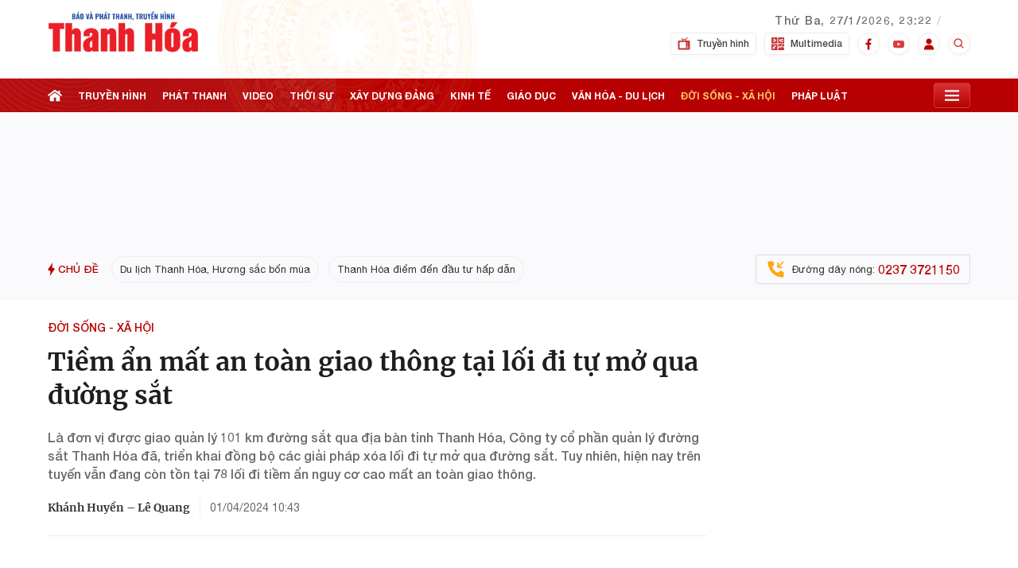

--- FILE ---
content_type: text/html; charset=utf-8
request_url: https://truyenhinhthanhhoa.vn/tiem-an-mat-an-toan-giao-thong-tai-loi-di-tu-mo-qua-duong-sat-18024040110433868.htm
body_size: 42555
content:
<!DOCTYPE html>
<html lang="vi">
<head>
    <meta http-equiv="Content-Type" content="text/html; charset=utf-8"/>
    <meta name="viewport" content="width=device-width, initial-scale=1, maximum-scale=5, minimal-ui"/>
    <title>Tiềm ẩn mất an toàn giao thông tại lối đi tự mở qua đường sắt</title>
    <meta name="description" content="Hiện nay trên tuyến đường sắt qua địa bàn tỉnh Thanh Hóa vẫn đang còn tồn tại 78 lối đi tiềm ẩn nguy cơ cao mất an toàn giao thông. ">
    <meta name="keywords" content="đường sắt">
    <meta name="news_keywords" content="đường sắt">
    <meta property="og:title" content="Tiềm ẩn mất an toàn giao thông tại lối đi tự mở qua đường sắt">
    <meta property="og:description" content="Là đơn vị được giao quản lý 101 km đường sắt qua địa bàn tỉnh Thanh Hóa, Công ty cổ phần quản lý đường sắt Thanh Hóa đã, triển khai đồng bộ các giải pháp xóa lối đi tự mở qua đường sắt. Tuy nhiên, hiện nay trên tuyến vẫn đang còn tồn tại 78 lối đi tiềm ẩn nguy cơ cao mất an toàn giao thông. ">
    <meta property="og:type" content="article" />
    <meta property="og:url" content="https://truyenhinhthanhhoa.vn/tiem-an-mat-an-toan-giao-thong-tai-loi-di-tu-mo-qua-duong-sat-18024040110433868.htm" />
        <meta property="og:image" content="https://truyenhinhthanhhoa.qltns.mediacdn.vn/zoom/600_315/458221966042468352/2024/4/1/gt-17119423916781422304905-14-0-1019-1920-crop-17119427756291453082723.jpg" />
    <meta property="og:image:type" content="image/jpg" />
    <meta property="og:image:width" content="600" />
    <meta property="og:image:height" content="315" />
        <meta property="twitter:image" content="https://truyenhinhthanhhoa.qltns.mediacdn.vn/zoom/600_315/458221966042468352/2024/4/1/gt-17119423916781422304905-14-0-1019-1920-crop-17119427756291453082723.jpg" />
    <meta property="twitter:card" content="summary_large_image" />
        <link rel="canonical" href="https://truyenhinhthanhhoa.vn/tiem-an-mat-an-toan-giao-thong-tai-loi-di-tu-mo-qua-duong-sat-18024040110433868.htm"/>
            <meta name="format-detection" content="telephone=no" />
    <meta name="format-detection" content="address=no" />

    <meta name="robots" content="index, follow"/>
    <meta name="Language" content="vi"/>
    <meta name="distribution" content="Global"/>
    <meta name="revisit-after" content="1 days"/>
    <meta name="GENERATOR" content="https://truyenhinhthanhhoa.vn">
    <meta name="RATING" content="GENERAL"/>
    <link rel="shortcut icon" href="https://static.mediacdn.vn/truyenhinhthanhhoa.vn/favicon.ico" type="image/png">
    <meta name="site_path" content="https://truyenhinhthanhhoa.vn">
    <meta name="author" content="https://truyenhinhthanhhoa.vn">
    <meta name="og:site_name" content="Truyenhinhthanhhoa.vn">
    <meta name="copyright" content="Copyright (c) by https://truyenhinhthanhhoa.vn"/>
    <meta name="google-site-verification" content="zshIpSrkvlt2zOkt2-VK-srnqG28c6ZnRb0JjhJ8f_A"/>
    <meta http-equiv="x-dns-prefetch-control" content="on"/>
    <link rel="dns-prefetch" href="https://static.mediacdn.vn">
    <link rel="dns-prefetch" href="https://truyenhinhthanhhoa.qltns.mediacdn.vn">
    <link rel="dns-prefetch" href="https://videothumbs.mediacdn.vn/">
    <link rel="dns-prefetch" href="https://videothumbs-ext.mediacdn.vn/">
    <link rel="preload" href="https://static.mediacdn.vn/fonts/Merriweather-Bold.woff2" as="font" type="font/woff2" crossorigin>
    <link rel="preload" href="https://static.mediacdn.vn/truyenhinhthanhhoa.vn/font/HelveticaNeue-Medium.ttf" as="font" type="font/ttf" crossorigin>
    <link rel="preload" href="https://static.mediacdn.vn/truyenhinhthanhhoa.vn/font/HelveticaNeue-Bold.ttf" as="font" type="font/ttf" crossorigin>
    <link rel="preload" href="https://static.mediacdn.vn/truyenhinhthanhhoa.vn/font/HelveticaNeue.ttf" as="font" type="font/ttf" crossorigin>
    <link rel="preload" href="https://static.mediacdn.vn/fonts/Merriweather-Regular.woff2" as="font" type="font/woff2" crossorigin>
    <link rel="preload" href="https://static.mediacdn.vn/thumb_w/1920/truyenhinhthanhhoa.vn/image/bg-header-fix2.png" as="image">
    <script type="application/javascript" src="//anymind360.com/js/16422/ats.js"></script>
    <script>
    function getMeta(t) { let e = document.getElementsByTagName("meta"); for (let n = 0; n < e.length; n++)if (e[n].getAttribute("name") === t) return e[n].getAttribute("content"); return "" }
    var hdUserAgent = getMeta("uc:useragent");
    var isNotAllow3rd = hdUserAgent.includes("not-allow-ads");
    var isNotAllowAds = hdUserAgent.includes("not-allow-ads");
    var pageSettings = {
        Domain: "https://truyenhinhthanhhoa.vn",
        sharefbApiDomain: "https://sharefb.cnnd.vn",
        videoplayer: "https://vcplayer.mediacdn.vn",
        VideoToken: "[base64]",
        commentSiteName: "truyenhinhthanhhoa",
        DomainUtils: "https://utils3.cnnd.vn",
        imageDomain: "https://truyenhinhthanhhoa.qltns.mediacdn.vn",
        DomainApiVote: "https://eth.cnnd.vn",
        allow3rd: true && !isNotAllow3rd,
        allowAds: true && !isNotAllow3rd,
    }
    function loadJsAsync(jsLink, callback, callbackEr) {
        var scriptEl = document.createElement("script");
        scriptEl.type = "text/javascript";
        scriptEl.async = true;
        if (typeof callback == "function") {
            scriptEl.onreadystatechange = scriptEl.onload = function () {
                callback();
            };
        }
        scriptEl.src = jsLink;
        if (typeof callbackEr != "undefined") {
            scriptEl.setAttribute('onerror', callbackEr);
        }
        if (scriptEl) {
            var _scripts = document.getElementsByTagName("script");
            var checkappend = false;
            for (var i = 0; i < _scripts.length; i++) {
                if (_scripts[i].src == jsLink)
                    checkappend = true
            }
            if (!checkappend) {
                var head = document.getElementsByTagName('head')[0];
                head.appendChild(scriptEl);
            }
        }
    }
    function loadCss(t) {
        var e = document.getElementsByTagName("head")[0], s = document.createElement("link");
        s.rel = "stylesheet", s.type = "text/css", s.href = t, s.media = "all", e.appendChild(s)
    }
    function checkRunInitScroll() {
        if (typeof runinitscroll != "undefined" && runinitscroll.length >= 1) {
            runinitscroll[0]();
            var len = runinitscroll.length;
            var arr = [];
            for (var i = 1; i < len; i++) {
                arr.push(runinitscroll[i]);
            }
            runinitscroll = arr;
        }
        window.setTimeout(function () {
            checkRunInitScroll();
        }, 1);
    }
    setTimeout(function () {
        let e = !1;

        let runInitScrollTimeout = pageSettings.allow3rd ? 1 : 3000;

        function t() {
            try {
                e || (e = !0, document.removeEventListener("scroll", t), function () {
                    let e = document.createElement("script");
                    e.async = !0, e.setAttribute("data-ad-client", ""), document.head.appendChild(e), e.src = ""
                }(), document.removeEventListener("mousemove", t), document.removeEventListener("mousedown", t), document.removeEventListener("touchstart", t)), setTimeout(function () {
                    checkRunInitScroll();
                }, runInitScrollTimeout)

            } catch (err) {
                console.log("init --" + err);
            }
        }
        document.addEventListener("scroll", t, { passive: true }), document.addEventListener("mousemove", t), document.addEventListener("mousedown", t), document.addEventListener("touchstart", t, { passive: true }), document.addEventListener("load", function () {
            document.body.clientHeight != document.documentElement.clientHeight && 0 == document.documentElement.scrollTop && 0 == document.body.scrollTop || t()
        })
    }, 1);
</script>

<style>
    .xam-header .header {
        -webkit-filter: grayscale(100%);
        -moz-filter: grayscale(100%);
        filter: grayscale(100%);
    }
    .xam-home .xam-dbl{
        -webkit-filter: grayscale(100%);
        -moz-filter: grayscale(100%);
        filter: grayscale(100%);
    }

</style>
<script>
    window.addEventListener('DOMContentLoaded', (event) => {
        function setCssXam() {
            let checkHome = document.getElementById('home-xam');
            let bodyEl = document.body;

            let currentTime = new Date();
            var startTime = new Date('2025/05/24 00:00');
            var endTime = new Date('2025/05/25 23:59');
            console.log('currentTime', currentTime);

            // trong khoảng startTime - endTime
            if (startTime <= currentTime && currentTime <= endTime) {
                if (checkHome !== null) {
                    bodyEl.classList.add("xam-home");
                }
                bodyEl.classList.add("xam-header");

            }

            // // trước ngày startTime
            // if (currentTime < startTime) {
            //     bodyEl.classList.add("xam-header");

            // }
        }
        setCssXam();
    });
</script>
                <!-- GOOGLE SEARCH STRUCTURED DATA FOR ARTICLE -->
<script type="application/ld+json">
    {
      "@context": "https://schema.org",
      "@type": "NewsArticle",
      "headline": "Tiềm ẩn mất an toàn giao thông tại lối đi tự mở qua đường sắt",
      "description": "Hiện nay trên tuyến đường sắt qua địa bàn tỉnh Thanh Hóa vẫn đang còn tồn tại 78 lối đi tiềm ẩn nguy cơ cao mất an toàn giao thông. ",
      "image": "https://truyenhinhthanhhoa.qltns.mediacdn.vn/zoom/700_438/458221966042468352/2024/4/1/gt-17119423916781422304905-0-192-1080-1920-crop-17119427658931575611067.jpg",
        "datePublished": "2024-04-01T10:43:38+07:00",
      "dateModified": "2024-04-01T10:43:43+07:00",
              "author": [
                      {
              "@type": "Person",
              "name": "Khánh Huyền"
            },                       {
              "@type": "Person",
              "name": "Lê Quang"
            }                  ],
            "publisher": {
          "name": "Đài phát thanh và Truyền hình Thanh Hoá",
          "url": "https://truyenhinhthanhhoa.vn"
       }
    }
</script>



<!-- GOOGLE BREADCRUMB STRUCTURED DATA -->
<script type="application/ld+json">
{
    "@context": "http://schema.org",
    "@type": "BreadcrumbList",
    "itemListElement": [
        {
            "@type": "ListItem",
            "position": 1,
            "item": {
                "@id": "https://truyenhinhthanhhoa.vn",
                "name": "Trang chủ"
            }
        },
                {
       "@type": "ListItem",
       "position": 2,
       "item": {
           "@id": "https://truyenhinhthanhhoa.vn/tin-tuc.htm",
                "name": "Tin tức"
            }
        }
                        ,{
        "@type": "ListItem",
        "position":3,
            "item": {
                "@id": "https://truyenhinhthanhhoa.vn/tin-tuc/doi-song-xa-hoi.htm",
                "name": "Đời sống - Xã hội"
            }
        }
            ]
}
</script>

<script type="text/javascript">
        var _ADM_Channel = '%2ftin-tuc%2fdoi-song-xa-hoi%2fdetail%2f';
    </script>
        <script type="text/javascript">
    if (!isNotAllow3rd) {
        loadJsAsync("https://adminplayer.sohatv.vn/resource/init-script/playerInitScript.js");
    }
</script>
<link href="https://static.mediacdn.vn/truyenhinhthanhhoa.vn/web_css/20240220/thth.detail.min.css?v1" rel="stylesheet">


    <style>
        .admsectionfull {
            width: 100% !important;

        }
        [data-role="content"] .VCSortableInPreviewMode .PhotoCMS_Caption,
        [data-role="content"] .VCSortableInPreviewMode .VideoCMS_Caption {
            background: #FAF9FB;
        }
        .box-category[data-layout="17"] .box-category-middle.dev_relate .swiper-slide .box-category-item .box-category-item-content{
            width: calc(100% - 127px);
        }
        .box-category[data-layout="17"] .box-category-middle.dev_relate .swiper-slide .box-category-item{
            align-items: center;
        }
        .new-related-swiper {
            overflow: hidden;
        }

        .box-category-item-content{
            width: calc(100% - 127px);
        }
        .box-category-item-content h4{
            margin: 0;
        }
        .detail__related{
            margin-top: unset;
        }
        .detail-content{
            margin-bottom: 30px;
        }
        .detail__cflex{
            margin-left: -100px;
        }

        .detail-container .detail-info .box_audio{
           margin-left:  10px;
        }
    </style>
    <style>
        .header__sc {
            background: url('https://static.mediacdn.vn/thumb_w/1920/truyenhinhthanhhoa.vn/image/bg-header-fix2.png') no-repeat!important;
            background-size: cover
        }

        .ad-top{
            min-height: 142px;
        }

        .header__top {
            height: 99px;;
        }

    </style>
</head>
<body>
<!-- Admicro Tag Manager -->
<script>
    if (pageSettings.allow3rd) {
        (function (a, b, d, c, e) {
            a[c] = a[c] || [];
            a[c].push({"atm.start": (new Date).getTime(), event: "atm.js"});
            a = b.getElementsByTagName(d)[0];
            b = b.createElement(d);
            b.async = !0;
            b.src = "//deqik.com/tag/corejs/" + e + ".js";
            a.parentNode.insertBefore(b, a)
        })(window, document, "script", "atmDataLayer", "ATM11A638T8IS");
    }
</script>
<!-- End Admicro Tag Manager -->
<script>
        var arfAsync = arfAsync || [];
        if (pageSettings.allow3rd) {
            loadJsAsync('https://static.amcdn.vn/tka/cdn.js',"", callbackEr = "window.arferrorload = true;");
            loadJsAsync('https://media1.admicro.vn/cms/Arf.min.js',"", callbackEr = "window.arferrorload = true;");
        }
    </script>
<style>
    .header__top-flex{padding: 13px 0 12px 0;}
    .header__box,.header__time{margin-top: -32px;}
    .header__tl-content .title {text-transform: uppercase;}
    .header__tl-content a img {width: 190px;}
</style>
<div class="header" id="headerSticky">
    <div class="header__sc">
        <div class="header__top">
            <div class="container">
                <div class="header__top-flex">

                


                    <div class="header__top-right">
                        <div class="flex">
                            <div class="header__tl-content">
                                        <a href="/" title="Báo và Đài Phát thanh - Truyền hình Thanh Hoá">
                                        <!-- <p class="title">Báo và Đài Phát thanh - Truyền hình</p>
                                <p class="title">Thanh Hoá</p> -->
                                   <img src="https://static.mediacdn.vn/truyenhinhthanhhoa.vn/image/logo_new2.svg" alt="">
                                    </a>
                                </div>
                            <div class="header__time note">
                                <span class="time datetimenow"></span>
                                <div class="weather" id="weatherWrap">
                                    <span id="divWeather"></span>
                                    <span class="icon" id="divWeatherImage" style="filter: brightness(0);">
                                    </span>
                                </div>
                            </div>
                        </div>
                        <div class="flex">
                            <div class="header__tl-content">
                            </div>
                            <div class="header__box">
                                <a href="/truyen-hinh.htm" class="item " title="Truyền hình">
                                    <span class="icon mr8">
                                         <svg xmlns="http://www.w3.org/2000/svg" width="16" height="16" viewBox="0 0 16 16" fill="none">
                                            <g opacity="0.8">
                                            <path d="M14.0326 3.90424H10.5594C10.4959 3.59625 10.3721 3.3099 10.202 3.05639L12.5652 0.824766C12.7563 0.6362 12.7563 0.330286 12.5652 0.141546C12.3742 -0.047165 12.0646 -0.047165 11.8735 0.141546L9.51031 2.3732C9.12359 2.11998 8.66073 1.97161 8.16301 1.97161C7.66531 1.97161 7.20242 2.12001 6.8157 2.3732L5.24797 0.824763C5.05692 0.636052 4.74737 0.636052 4.5563 0.824763C4.36522 1.01347 4.36525 1.31939 4.5563 1.50798L6.12403 3.05642C5.95388 3.30993 5.83019 3.59628 5.76667 3.90427H1.96739C1.15824 3.90427 0.5 4.55447 0.5 5.35374V14.0505C0.5 14.8498 1.15824 15.5 1.96739 15.5H14.0326C14.8418 15.5 15.5 14.8498 15.5 14.0505V5.35371C15.5 4.55445 14.8418 3.90424 14.0326 3.90424ZM12.5652 6.32001C12.8353 6.32001 13.0544 6.53633 13.0544 6.80318C13.0544 7.07002 12.8354 7.28634 12.5652 7.28634C12.2951 7.28634 12.0761 7.07002 12.0761 6.80318C12.0761 6.53633 12.2951 6.32001 12.5652 6.32001ZM12.5652 8.25264C12.8353 8.25264 13.0544 8.46896 13.0544 8.73581C13.0544 9.00265 12.8354 9.21897 12.5652 9.21897C12.2951 9.21897 12.0761 9.00265 12.0761 8.73581C12.0761 8.46896 12.2951 8.25264 12.5652 8.25264ZM8.16304 2.93791C8.79986 2.93791 9.33772 3.34306 9.54028 3.90422H6.78579C6.98835 3.34306 7.52621 2.93791 8.16304 2.93791ZM10.6087 13.0842C10.6087 13.3511 10.3896 13.5673 10.1195 13.5673H2.94564C2.67562 13.5673 2.4565 13.3511 2.4565 13.0842V6.32001C2.4565 6.05311 2.67562 5.83685 2.94564 5.83685H10.1196C10.3896 5.83685 10.6087 6.05311 10.6087 6.32001L10.6087 13.0842ZM13.0543 13.5673H12.0761C11.806 13.5673 11.5869 13.3511 11.5869 13.0842C11.5869 12.8173 11.806 12.601 12.0761 12.601H13.0543C13.3244 12.601 13.5435 12.8173 13.5435 13.0842C13.5435 13.3511 13.3244 13.5673 13.0543 13.5673ZM13.0543 11.6347H12.0761C11.806 11.6347 11.5869 11.4184 11.5869 11.1515C11.5869 10.8846 11.806 10.6684 12.0761 10.6684H13.0543C13.3244 10.6684 13.5435 10.8846 13.5435 11.1515C13.5435 11.4184 13.3244 11.6347 13.0543 11.6347Z" fill="#B70002"/>
                                            </g>
                                         </svg>

                                    </span>
                                    Truyền hình
                                </a>
                                <a href="/multimedia.htm" class="item " title="Multimedia">
                                    <span class="icon mr8">
                                        <svg xmlns="http://www.w3.org/2000/svg" width="16" height="16" viewBox="0 0 16 16" fill="none">
                                        <g opacity="0.8">
                                        <path d="M2.84375 13.625C3.10242 13.625 3.3125 13.4149 3.3125 13.1562C3.3125 12.8976 3.10242 12.6875 2.84375 12.6875C2.58508 12.6875 2.375 12.8976 2.375 13.1562C2.375 13.4149 2.58508 13.625 2.84375 13.625Z" fill="#B70002"/>
                                        <path d="M0.46875 16H7.53125V8.46875H0V15.5312C0 15.7903 0.209717 16 0.46875 16ZM2.84375 11.75C3.00891 11.75 3.16516 11.7838 3.3125 11.8363V10.3438C3.3125 10.1813 3.39673 10.0306 3.53491 9.94507C3.67322 9.8595 3.84583 9.85254 3.99097 9.92444L5.86597 10.8619C6.09753 10.9778 6.19141 11.2593 6.07556 11.491C5.95923 11.7225 5.67908 11.8154 5.44653 11.7006L4.25 11.1023V13.1562C4.25 13.9316 3.61914 14.5625 2.84375 14.5625C2.06836 14.5625 1.4375 13.9316 1.4375 13.1562C1.4375 12.3809 2.06836 11.75 2.84375 11.75Z" fill="#B70002"/>
                                        <path d="M3.3125 4.78052L4.81128 3.78125L3.3125 2.78198V4.78052Z" fill="#B70002"/>
                                        <path d="M7.53125 0H0.46875C0.209717 0 0 0.209717 0 0.46875V7.53125H7.53125V0ZM5.91626 4.17126L3.10376 6.04626C2.95837 6.14307 2.77295 6.15027 2.62268 6.06958C2.47021 5.98816 2.375 5.82922 2.375 5.65625V1.90625C2.375 1.73328 2.47021 1.57434 2.62268 1.49292C2.77515 1.41187 2.96008 1.42053 3.10376 1.51624L5.91626 3.39124C6.04675 3.47815 6.125 3.62463 6.125 3.78125C6.125 3.93774 6.04675 4.08423 5.91626 4.17126Z" fill="#B70002"/>
                                        <path d="M8.46875 12.4934L10.0436 10.9498C10.2267 10.7667 10.5233 10.7667 10.7064 10.9498L11.3125 11.5559L12.8561 10.0123C13.0392 9.82922 13.3358 9.82922 13.5189 10.0123L16 12.4934V8.46875H8.46875V12.4934Z" fill="#B70002"/>
                                        <path d="M11.9753 12.2188L12.5814 12.8248C12.7645 13.0079 12.7645 13.3046 12.5814 13.4877C12.3983 13.6708 12.1017 13.6708 11.9186 13.4877L10.375 11.9441L8.46875 13.8191V16H15.5312C15.7903 16 16 15.7903 16 15.5312V13.8191L13.1875 11.0066L11.9753 12.2188Z" fill="#B70002"/>
                                        <path d="M10.8438 3.3125H11.7812V4.25H10.8438V3.3125Z" fill="#B70002"/>
                                        <path d="M12.7188 4.42896L13.6562 4.89771V2.66479L12.7188 3.13354V4.42896Z" fill="#B70002"/>
                                        <path d="M15.5312 0H8.46875V7.53125H16V0.46875C16 0.209717 15.7903 0 15.5312 0ZM14.5938 5.65625C14.5938 5.81873 14.5095 5.96936 14.3713 6.05493C14.236 6.13904 14.0636 6.14917 13.9153 6.07556L12.1392 5.1875H10.375C10.116 5.1875 9.90625 4.97778 9.90625 4.71875V2.84375C9.90625 2.58472 10.116 2.375 10.375 2.375H12.1392L13.9153 1.48694C14.0604 1.41418 14.2335 1.42151 14.3713 1.50757C14.5095 1.59314 14.5938 1.74377 14.5938 1.90625V5.65625Z" fill="#B70002"/>
                                        </g>
                                        </svg>
                                    </span>
                                    Multimedia
                                </a>
                                <a href="https://www.facebook.com/truyenhinhthanhhoa/" class="item item-social"
                                    target="_blank" ref="nofollow" title="Facebook">
                                    <span class="icon border">
                                        <svg xmlns="http://www.w3.org/2000/svg" width="8" height="15" viewBox="0 0 8 15" fill="none">
                                        <path d="M6.33187 2.86365H7.60996V0.637646C7.38946 0.607313 6.63113 0.539062 5.74796 0.539062C3.90521 0.539062 2.64288 1.69815 2.64288 3.82848V5.78906H0.609375V8.27756H2.64288V14.5391H5.13604V8.27815H7.08729L7.39704 5.78965H5.13546V4.07523C5.13604 3.35598 5.32971 2.86365 6.33187 2.86365Z" fill="#B70002"/>
                                    </svg>

                                    </span>
                                </a>
                                <a href="https://youtube.com/c/daiptththanhhoa" class="item item-social" target="_blank"
                                    ref="nofollow" title="Youtube">
                                    <span class="icon border">
                                         <svg xmlns="http://www.w3.org/2000/svg" width="14" height="15" viewBox="0 0 14 15" fill="none">
                                            <g opacity="0.8">
                                            <path d="M13.7046 4.32958C13.625 4.04769 13.469 3.79068 13.2522 3.58426C13.0355 3.37784 12.7657 3.22926 12.4697 3.15339C11.3798 2.87244 7 2.87244 7 2.87244C7 2.87244 2.62024 2.87244 1.53029 3.15339C1.23433 3.22926 0.96448 3.37784 0.747753 3.58426C0.531026 3.79068 0.375024 4.04769 0.29536 4.32958C0.091844 5.38828 -0.00691687 6.46283 0.000376198 7.5391C-0.00691687 8.61538 0.091844 9.68993 0.29536 10.7486C0.375024 11.0305 0.531026 11.2875 0.747753 11.4939C0.96448 11.7004 1.23433 11.8489 1.53029 11.9248C2.62024 12.2058 7 12.2058 7 12.2058C7 12.2058 11.3798 12.2058 12.4697 11.9248C12.7657 11.8489 13.0355 11.7004 13.2522 11.4939C13.469 11.2875 13.625 11.0305 13.7046 10.7486C13.9082 9.68993 14.0069 8.61538 13.9996 7.5391C14.0069 6.46283 13.9082 5.38828 13.7046 4.32958ZM5.60008 9.5391V5.5391L9.23488 7.5391L5.60008 9.5391Z" fill="#D60A0B"/>
                                            </g>
                                        </svg>
                                    </span>
                                </a>
                                <div class="item item-social" >
                                    <span class="icon border">
                                        <svg xmlns="http://www.w3.org/2000/svg" width="14" height="15" viewBox="0 0 14 15" fill="none">
                                        <path d="M7 7.56516C9.03656 7.56516 10.5729 6.05455 10.5729 4.05211C10.5729 2.04967 9.03656 0.539062 7 0.539062C4.96344 0.539062 3.42708 2.04967 3.42708 4.05211C3.42708 6.05455 4.96344 7.56516 7 7.56516ZM8.02083 8.51669H5.97917C3.16473 8.51669 0.875 10.7681 0.875 13.5353V14.5391H13.125V13.5353C13.125 10.7681 10.8353 8.51669 8.02083 8.51669Z" fill="#B70002"/>
                                        </svg>
                                    </span>
                                </div>
                                <div class="header-search-div">
                                    <div class="header-search-box header-search">
                                        <input type="text" class="search-input txt-search" placeholder="Nhập từ khóa">
                                        <a href="javascript:;" class="btn-search" display="none"></a>
                                    </div>
                                </div>
                                <a href="javascript:;" class="item header-search-item item-social" ref="nofollow"
                                    title="Tìm kiếm">
                                    <span class="icon">
                                        <svg xmlns="http://www.w3.org/2000/svg" width="16" height="16" viewBox="0 0 16 16" fill="none">
                                            <g opacity="0.8">
                                            <path d="M6.66634 12C7.84966 11.9998 8.99888 11.6037 9.93101 10.8747L12.8617 13.8054L13.8043 12.8627L10.8737 9.93204C11.603 8.99982 11.9994 7.85033 11.9997 6.66671C11.9997 3.72604 9.60701 1.33337 6.66634 1.33337C3.72567 1.33337 1.33301 3.72604 1.33301 6.66671C1.33301 9.60737 3.72567 12 6.66634 12ZM6.66634 2.66671C8.87234 2.66671 10.6663 4.46071 10.6663 6.66671C10.6663 8.87271 8.87234 10.6667 6.66634 10.6667C4.46034 10.6667 2.66634 8.87271 2.66634 6.66671C2.66634 4.46071 4.46034 2.66671 6.66634 2.66671Z" fill="#B70002"/>
                                            </g>
                                        </svg>
                                    </span>
                                </a>
                            </div>
                        </div>
                    </div>
                </div>
            </div>
        </div>
        <div class="header__middle" id="stickyNav">
            <div class="header__postion">
                <div class="header__nav">
                    <div class="container">
                        <div class="header__nav-flex">
                            <ul class="menu-nav">
                                <li>
                                    <a href="/" class="nav-link home" title="Trang chủ">
                                        <svg width="18" height="18" viewBox="0 0 18 18" fill="none"
                                            xmlns="http://www.w3.org/2000/svg">
                                            <path
                                                d="M9.00006 5.48828L2.80884 10.1079V16.2971H7.78369V11.7615H10.4266V16.2971H15.1913V10.1079L9.00006 5.48828Z"
                                                fill="white" />
                                            <path
                                                d="M15.4505 6.51506V3.35057H12.8431V4.57L9 1.70312L0 8.41689L1.24239 9.98289L9 4.19449L16.7576 9.98292L18 8.41692L15.4505 6.51506Z"
                                                fill="white" />
                                        </svg>

                                    </a>
                                </li>
                                <li>
                                    <a href="/truyen-hinh.htm" class="nav-link" title="Truyền hình">
                                        Truyền hình
                                    </a>
                                </li>
                                <li>
                                    <a href="/phat-thanh.htm" class="nav-link " title="Phát thanh">
                                        phát thanh
                                    </a>
                                </li>
                                <li>
                                    <a href="/video.htm" class="nav-link " title="Video">
                                        video
                                    </a>
                                </li>
                                <li>
                                    <a href="/tin-tuc/thoi-su.htm" class="nav-link " title="Thời sự">
                                        thời sự
                                    </a>
                                </li>
                                <li>
                                    <a href="/tin-tuc/xay-dung-dang.htm" class="nav-link " title="xây dựng đảng">
                                        xây dựng đảng
                                    </a>
                                </li>
                                <li>
                                    <a href="/tin-tuc/kinh-te.htm" class="nav-link " title="Kinh tế">
                                        kinh tế
                                    </a>
                                </li>
                                <li>
                                    <a href="/tin-tuc/giao-duc.htm" class="nav-link " title="Giáo dục">
                                        giáo dục
                                    </a>
                                </li>
                                <li>
                                    <a href="/tin-tuc/van-hoa-du-lich.htm" class="nav-link " title="Văn hóa - du lịch">
                                        văn hóa - du lịch
                                    </a>
                                </li>
                                <li>
                                    <a href="/tin-tuc/doi-song-xa-hoi.htm" class="nav-link " title="Đời sống - xã hội">
                                        đời sống - xã hội
                                    </a>
                                </li>
                                <li>
                                    <a href="/tin-tuc/phap-luat.htm" class="nav-link " title="Pháp luật">
                                        pháp luật
                                    </a>
                                </li>
                            </ul>
                            <div class="open-menu">
                                <span class="icon">

                                    <svg width="18" height="18" viewBox="0 0 18 18" fill="none"
                                        xmlns="http://www.w3.org/2000/svg">
                                        <path
                                            d="M0 2.25H18V4.5H0V2.25ZM0 7.875H18V10.125H0V7.875ZM0 13.5H18V15.75H0V13.5Z"
                                            fill="white" />
                                    </svg>
                                </span>
                                <div class="header__menu">
                                    <div class="header__mm-category">
                                        <div class="box-cate box-2">
                                            <p class="title">TIN TỨC</p>
                                            <div class="list-cate">
                                                <div class="col">
                                                    <ul>
                                                        <li>
                                                            <a href="/tin-tuc/thoi-su.htm" class="cate-item"
                                                                title="Thời sự">Thời sự</a>
                                                        </li>
                                                        <li>
                                                            <a href="/tin-tuc/kinh-te.htm" class="cate-item"
                                                                title="Kinh tế">Kinh tế</a>
                                                        </li>
                                                        <li>
                                                            <a href="/tin-tuc/van-hoa-du-lich.htm" class="cate-item"
                                                                title="Văn hóa - Du lịch">Văn hóa - Du lịch</a>
                                                        </li>
                                                        <li>
                                                            <a href="/tin-tuc/phap-luat.htm" class="cate-item"
                                                                title="Pháp luật">Pháp luật</a>
                                                        </li>
                                                        <li>
                                                            <a href="/tin-tuc/y-te-suc-khoe.htm" class="cate-item"
                                                                title="Y tế - Sức khỏe">Y tế - Sức khỏe</a>
                                                        </li>
                                                        <li>
                                                            <a href="/tin-tuc/the-gioi.htm" class="cate-item"
                                                                title="Thế giới">Thế giới</a>
                                                        </li>
                                                        <li>
                                                            <a href="/tin-tuc/thi-truong.htm" class="cate-item"
                                                                title="Thị trường">Thị trường</a>
                                                        </li>
                                                        <li>
                                                            <a href="/tin-tuc/thong-tin-quang-cao.htm" class="cate-item"
                                                                title="Thông tin - Quảng cáo">Thông tin - Quảng cáo</a>
                                                        </li>
                                                    </ul>
                                                </div>
                                                <div class="col">
                                                    <ul>
                                                        <li>
                                                            <a href="/tin-tuc/xay-dung-dang.htm" class="cate-item"
                                                                title="Xây dựng Đảng">Xây dựng Đảng</a>
                                                        </li>
                                                        <li>
                                                            <a href="/tin-tuc/giao-duc.htm" class="cate-item"
                                                                title="Giáo dục">Giáo dục</a>
                                                        </li>
                                                        <li>
                                                            <a href="/tin-tuc/doi-song-xa-hoi.htm" class="cate-item"
                                                                title="Đời sống - Xã hội">Đời sống - Xã hội</a>
                                                        </li>
                                                        <li>
                                                            <a href="/tin-tuc/khoa-hoc-cong-nghe.htm" class="cate-item"
                                                                title="Khoa học - Công nghệ">Khoa học - Công nghệ</a>
                                                        </li>
                                                        <li>
                                                            <a href="/tin-tuc/quoc-phong-an-ninh.htm" class="cate-item"
                                                                title="Quốc phòng - An ninh">Quốc phòng - An ninh</a>
                                                        </li>
                                                        <li>
                                                            <a href="/tin-tuc/the-thao.htm" class="cate-item"
                                                                title="Thể thao">Thể thao</a>
                                                        </li>
                                                        <li>
                                                            <a href="/tin-tuc/bat-dong-san-kien-truc.htm"
                                                                class="cate-item" title="Bất động sản - Kiến trúc">Bất
                                                                động sản - Kiến trúc</a>
                                                        </li>
                                                        <li>
                                                            <a href="/tin-tuc/trang-dia-phuong.htm" class="cate-item"
                                                                title="Trang địa phương">Trang địa phương</a>
                                                        </li>
                                                    </ul>
                                                </div>
                                            </div>
                                        </div>
                                        <div class="box-cate">
                                            <p class="title">TRUYỀN HÌNH</p>
                                            <div class="list-cate">
                                                <div class="col">
                                                    <ul>
                                                        <li>
                                                            <a href="/truyen-hinh/thoi-su.htm" class="cate-item"
                                                                title="Thời sự">Thời sự</a>
                                                        </li>
                                                        <li>
                                                            <a href="/truyen-hinh/phim-tai-lieu-phong-su-ky-su.htm"
                                                                class="cate-item"
                                                                title="Phim tài liệu - Phóng sự - Ký sự">Phim tài liệu -
                                                                Phóng sự - Ký sự</a>
                                                        </li>
                                                        <li>
                                                            <a href="/truyen-hinh/van-nghe-giai-tri.htm"
                                                                class="cate-item" title="Văn nghệ - Giải trí">Văn nghệ -
                                                                Giải trí</a>
                                                        </li>
                                                        <li>
                                                            <a href="/truyen-hinh/chuong-trinh-tieng-dan-toc.htm"
                                                                class="cate-item"
                                                                title="Chương trình tiếng dân tộc">Chương trình tiếng
                                                                dân tộc</a>
                                                        </li>
                                                        <li>
                                                            <a href="/truyen-hinh/gameshow.htm" class="cate-item"
                                                                title="Gameshow">Gameshow</a>
                                                        </li>
                                                        <li>
                                                            <a href="/truyen-hinh/the-thao.htm" class="cate-item"
                                                                title="Thể thao">Thể thao</a>
                                                        </li>
                                                        <li>
                                                            <a href="/truyen-hinh/chuyen-muc.htm" class="cate-item"
                                                                title="Chuyên mục">Chuyên mục</a>
                                                        </li>
                                                    </ul>
                                                </div>
                                            </div>
                                        </div>
                                        <div class="box-cate">
                                            <p class="title">PHÁT THANH</p>
                                            <div class="list-cate">
                                                <div class="col">
                                                    <ul>
                                                        <li>
                                                            <a href="/phat-thanh/ban-tin-phat-thanh.htm"
                                                                class="cate-item" title="Bản tin phát thanh">Bản tin
                                                                phát thanh</a>
                                                        </li>
                                                        <li>
                                                            <a href="/phat-thanh/cau-chuyen-truyen-thanh.htm"
                                                                class="cate-item" title="Câu chuyện truyền thanh">Câu
                                                                chuyện truyền thanh</a>
                                                        </li>
                                                        <li>
                                                            <a href="/phat-thanh/ca-nhac.htm" class="cate-item"
                                                                title="Ca nhạc">Ca nhạc</a>
                                                        </li>
                                                        <li>
                                                            <a href="/phat-thanh/tong-hop.htm" class="cate-item"
                                                                title="Tổng hợp">Tổng hợp</a>
                                                        </li>

                                                    </ul>
                                                </div>
                                            </div>
                                        </div>

                                    </div>

                                    <div class="header__mm-sub">
                                        <a class="sub-item" href="/video.htm" title="Video">
                                            <span class="icons">
                                                <svg width="16" height="16" viewBox="0 0 16 16" fill="none"
                                                    xmlns="http://www.w3.org/2000/svg">
                                                    <path d="M15.9994 6.00977H13.2539V9.99148H15.9994V6.00977Z"
                                                        fill="#D60A0B" />
                                                    <path d="M15.9994 6.00977H13.2539V9.99148H15.9994V6.00977Z"
                                                        fill="#D60A0B" />
                                                    <path
                                                        d="M15.5096 1.53711H13.2539V5.02902H15.9994V2.02692C15.9994 1.75655 15.7799 1.53711 15.5096 1.53711Z"
                                                        fill="#D60A0B" />
                                                    <path
                                                        d="M13.2539 10.9707V14.4626H15.5096C15.78 14.4626 15.9994 14.2432 15.9994 13.9728V10.9707H13.2539Z"
                                                        fill="#D60A0B" />
                                                    <path
                                                        d="M3.72656 1.53711V14.4618H12.2764V1.53711H3.72656ZM10.1687 8.42298L7.02485 10.2486C6.69831 10.4378 6.28916 10.2026 6.28916 9.82511V6.17386C6.28916 5.79676 6.69844 5.56111 7.02485 5.75036L10.1687 7.57598C10.4933 7.76429 10.4937 8.23448 10.1687 8.42298Z"
                                                        fill="#D60A0B" />
                                                    <path d="M2.74547 6.00977H0V9.99148H2.74547V6.00977Z"
                                                        fill="#D60A0B" />
                                                    <path
                                                        d="M0.489781 1.53711C0.219438 1.53711 0 1.75655 0 2.02692V5.02905H2.74547V1.53711H0.489781Z"
                                                        fill="#D60A0B" />
                                                    <path
                                                        d="M0 10.9707V13.9728C0 14.2432 0.219438 14.4626 0.489781 14.4626H2.74547V10.9707H0Z"
                                                        fill="#D60A0B" />
                                                </svg>
                                            </span>
                                            Video
                                        </a>
                                        <a class="sub-item" href="/multimedia/longform.htm" title="Longform">
                                            <span class="icons">
                                                <svg width="16" height="16" viewBox="0 0 16 16" fill="none"
                                                    xmlns="http://www.w3.org/2000/svg">
                                                    <path fill-rule="evenodd" clip-rule="evenodd"
                                                        d="M4.34384 10.0729H8.09397C8.35307 10.0729 8.56273 10.2825 8.56273 10.5416C8.56273 10.8007 8.35307 11.0104 8.09397 11.0104H4.34384C4.08474 11.0104 3.87507 10.8007 3.87507 10.5416C3.87507 10.2825 4.08474 10.0729 4.34384 10.0729ZM4.34384 11.9479H8.09397C8.35307 11.9479 8.56273 12.1576 8.56273 12.4167C8.56273 12.6758 8.35307 12.8855 8.09397 12.8855H4.34384C4.08474 12.8855 3.87507 12.6758 3.87507 12.4167C3.87507 12.1576 4.08474 11.9479 4.34384 11.9479ZM4.34384 8.1978H8.09397C8.35307 8.1978 8.56273 8.40747 8.56273 8.66657C8.56273 8.92567 8.35307 9.13533 8.09397 9.13533H4.34384C4.08474 9.13533 3.87507 8.92567 3.87507 8.66657C3.87507 8.40747 4.08474 8.1978 4.34384 8.1978ZM2.47084 0.666016L2.46946 0.666292H12.3129L12.3129 0.666141H13.7192C13.9783 0.666141 14.1879 0.875805 14.1879 1.13491V14.3229C14.1879 14.582 13.9783 14.7916 13.7192 14.7916H2.46877C2.20966 14.7916 2 14.582 2 14.3229V1.13491C2 0.875805 2.20966 0.666141 2.46877 0.666141H2.46945L2.47084 0.666016ZM9.96903 8.1978H11.8441C12.1032 8.1978 12.3129 8.40747 12.3129 8.66657V12.4167C12.3129 12.6758 12.1032 12.8855 11.8441 12.8855H9.96903C9.70993 12.8855 9.50027 12.6758 9.50027 12.4167V8.66657C9.50027 8.40747 9.70993 8.1978 9.96903 8.1978ZM4.34384 2.57261H11.8441C12.1032 2.57261 12.3129 2.78227 12.3129 3.04137V6.7915C12.3129 7.05061 12.1032 7.26027 11.8441 7.26027H4.34384C4.08474 7.26027 3.87507 7.05061 3.87507 6.7915V3.04137C3.87507 2.78227 4.08474 2.57261 4.34384 2.57261Z"
                                                        fill="#D60A0B" />
                                                </svg>

                                            </span>
                                            Longform
                                        </a>
                                        <a class="sub-item" href="/multimedia/infographic.htm" title="Infographic">
                                            <span class="icons">
                                                <svg width="16" height="16" viewBox="0 0 16 16" fill="none"
                                                    xmlns="http://www.w3.org/2000/svg">
                                                    <g clip-path="url(#clip0_753_20526)">
                                                        <path
                                                            d="M10.9306 0.411301C9.43791 -0.103723 8.27751 0.0191587 8 0.000524092V3.34182L10.9306 0.411301Z"
                                                            fill="#D60A0B" />
                                                        <path
                                                            d="M15.9975 8.00083C15.9791 7.72621 16.102 6.56337 15.5868 5.07031L12.6562 8.00083H15.9975Z"
                                                            fill="#D60A0B" />
                                                        <path
                                                            d="M8 8.00048H8.66548L14.1177 2.54829C13.9099 2.31288 13.6876 2.09058 13.4522 1.88281L8 7.335V8.00048Z"
                                                            fill="#D60A0B" />
                                                        <path
                                                            d="M11.3271 8.0001L15.193 4.13421C15.0462 3.84377 14.8812 3.56413 14.6994 3.29688L9.99609 8.0001H11.3271Z"
                                                            fill="#D60A0B" />
                                                        <path
                                                            d="M8 6.00352L12.7032 1.30027C12.436 1.11844 12.1563 0.953459 11.8659 0.806641L8 4.67253V6.00352Z"
                                                            fill="#D60A0B" />
                                                        <path
                                                            d="M7.05855 0.9375L6.52584 1.00849C2.83713 1.49999 0 4.65808 0 8.47086C0 10.3821 0.710718 12.1255 1.882 13.4525L7.05855 8.27595V0.9375Z"
                                                            fill="#D60A0B" />
                                                        <path
                                                            d="M2.54688 14.1179C3.87391 15.2893 5.61738 15.9999 7.52849 15.9999C11.3397 15.9999 14.4992 13.1642 14.9909 9.47409L15.0619 8.94141H7.7234L2.54688 14.1179Z"
                                                            fill="#D60A0B" />
                                                    </g>
                                                    <defs>
                                                        <clipPath id="clip0_753_20526">
                                                            <rect width="16" height="16" fill="white" />
                                                        </clipPath>
                                                    </defs>
                                                </svg>

                                            </span>
                                            Infographic
                                        </a>
                                        <a class="sub-item" href="/multimedia/tin-anh.htm" title="Tin ảnh">
                                            <span class="icons">
                                                <svg width="16" height="16" viewBox="0 0 16 16" fill="none"
                                                    xmlns="http://www.w3.org/2000/svg">
                                                    <path
                                                        d="M5.167 12.6506C4.95914 12.8585 4.62236 12.8585 4.4145 12.6506L3.72646 11.9626L0.753906 14.9351H13.0848L7.98367 9.83398L5.167 12.6506Z"
                                                        fill="#D60A0B" />
                                                    <path
                                                        d="M3.72356 8.55062C4.01745 8.55062 4.2557 8.31237 4.2557 8.01848C4.2557 7.72458 4.01745 7.48633 3.72356 7.48633C3.42966 7.48633 3.19141 7.72458 3.19141 8.01848C3.19141 8.31237 3.42966 8.55062 3.72356 8.55062Z"
                                                        fill="#D60A0B" />
                                                    <path
                                                        d="M3.34882 10.8347C3.55668 10.6268 3.89346 10.6268 4.10132 10.8347L4.78936 11.5227L7.60603 8.70606C7.81389 8.4982 8.15067 8.4982 8.35853 8.70606L13.8359 14.1835V4.82512C13.8359 4.53098 13.5979 4.29297 13.3038 4.29297H0.532151C0.238013 4.29297 0 4.53098 0 4.82512V14.1835L3.34882 10.8347ZM3.72506 6.42157C4.60537 6.42157 5.32151 7.13771 5.32151 8.01803C5.32151 8.89834 4.60537 9.61448 3.72506 9.61448C2.84474 9.61448 2.1286 8.89834 2.1286 8.01803C2.1286 7.13771 2.84474 6.42157 3.72506 6.42157Z"
                                                        fill="#D60A0B" />
                                                    <path
                                                        d="M15.4682 1.09961H2.66106C2.36692 1.09961 2.12891 1.33762 2.12891 1.63176V3.22821H13.3041C14.1844 3.22821 14.9005 3.94435 14.9005 4.82466V11.7426H15.4682C15.7623 11.7426 16.0003 11.5046 16.0003 11.2105V1.63176C16.0003 1.33762 15.7623 1.09961 15.4682 1.09961Z"
                                                        fill="#D60A0B" />
                                                </svg>

                                            </span>
                                            Tin ảnh
                                        </a>
                                        <a class="sub-item" href="/podcast.htm" title="Podcast">
                                            <span class="icons">
                                                <svg width="16" height="16" viewBox="0 0 16 16" fill="none"
                                                    xmlns="http://www.w3.org/2000/svg">
                                                    <path
                                                        d="M13.4688 7.5C13.4688 7.24112 13.2589 7.03125 13 7.03125C12.7411 7.03125 12.5312 7.24112 12.5312 7.5C12.5312 9.99853 10.4985 12.0312 8 12.0312C5.50147 12.0312 3.46875 9.99853 3.46875 7.5C3.46875 7.24112 3.25888 7.03125 3 7.03125C2.74112 7.03125 2.53125 7.24112 2.53125 7.5C2.53125 10.3576 4.73441 12.7099 7.53125 12.9484V15.0625H5C4.74113 15.0625 4.53125 15.2724 4.53125 15.5312C4.53125 15.7901 4.74113 16 5 16H11C11.2589 16 11.4688 15.7901 11.4688 15.5312C11.4688 15.2724 11.2589 15.0625 11 15.0625H8.46875V12.9484C11.2656 12.7099 13.4688 10.3576 13.4688 7.5Z"
                                                        fill="#D60A0B" />
                                                    <path
                                                        d="M9.75 7.96875C9.49113 7.96875 9.28125 7.75887 9.28125 7.5C9.28125 7.24113 9.49113 7.03125 9.75 7.03125H11.4688V5.96875H9.25C8.99113 5.96875 8.78125 5.75887 8.78125 5.5C8.78125 5.24113 8.99113 5.03125 9.25 5.03125H11.4688V3.96875H9.75C9.49113 3.96875 9.28125 3.75887 9.28125 3.5C9.28125 3.24113 9.49113 3.03125 9.75 3.03125H11.4568C11.3149 1.33588 9.90294 0 8.1875 0H7.8125C6.09706 0 4.68506 1.33591 4.54316 3.03125H6.25C6.50888 3.03125 6.71875 3.24113 6.71875 3.5C6.71875 3.75887 6.50888 3.96875 6.25 3.96875H4.53125V5.03125H6.75C7.00887 5.03125 7.21875 5.24113 7.21875 5.5C7.21875 5.75887 7.00887 5.96875 6.75 5.96875H4.53125V7.03125H6.25C6.50888 7.03125 6.71875 7.24113 6.71875 7.5C6.71875 7.75887 6.50888 7.96875 6.25 7.96875H4.54344C4.68659 9.64688 6.09797 10.9688 7.8125 10.9688H8.1875C9.90203 10.9688 11.3134 9.64688 11.4566 7.96875H9.75Z"
                                                        fill="#D60A0B" />
                                                </svg>

                                            </span>
                                            Podcast
                                        </a>
                                    </div>
                                </div>
                            </div>
                        </div>
                    </div>
                </div>

            </div>

        </div>

    </div>
</div>

<div class="main">
    <div class="section__top">
        <div class="container">
            <div class="ad-top">
                <zone id="l524hetd"></zone>
    <script>
        if (pageSettings.allow3rd) {
            arfAsync.push("l524hetd");
        }
    </script>

            </div>

            <div class="section__hot-stick">
                <div class="list-stick-news" data-cd-key="siteid180:objectembedbox:zoneid0typeid0">
                    <div class="title" style="display: none;color: #b70002;">
                            <span class="icon">
                                <svg width="9" height="17" viewBox="0 0 9 17" fill="none"
                                     xmlns="http://www.w3.org/2000/svg">
                                    <path d="M2.7 17L3.6 10.9286L0 9.10714L6.3 0L5.4 6.07143L9 7.89286L2.7 17Z"
                                          fill="#b70002"/>
                                </svg>
                            </span>
                        Chủ đề
                    </div>


                    <div class="value">
                        <div class="swiper stick-news-swiper">
                            <div class="swiper-wrapper" id="topic-header">

                            </div>
                        </div>
                    </div>
                </div>
                <div class="hotline">
                        <span class="icon">
                            <svg width="25" height="25" viewBox="0 0 25 25" fill="none"
                                 xmlns="http://www.w3.org/2000/svg">
                                <path
                                    d="M15.8724 16.7675L17.6161 15.0239C17.8495 14.7904 18.1462 14.6306 18.4696 14.5641C18.793 14.4977 19.1287 14.5277 19.4352 14.6502L21.5587 15.5002C21.8717 15.6255 22.14 15.8416 22.329 16.1208C22.518 16.3999 22.619 16.7293 22.619 17.0664V20.9281C22.6195 21.1576 22.5732 21.3849 22.4829 21.5959C22.3926 21.8069 22.2601 21.9972 22.0937 22.1553C21.9273 22.3133 21.7303 22.4358 21.5149 22.5151C21.2995 22.5944 21.0702 22.6289 20.841 22.6165C5.95616 21.6902 2.94991 9.083 2.39179 4.25528C2.36476 4.01927 2.388 3.7802 2.45999 3.55381C2.53198 3.32742 2.65108 3.11883 2.80947 2.94177C2.96785 2.76471 3.16193 2.62319 3.37893 2.52652C3.59593 2.42984 3.83094 2.3802 4.0685 2.38087H7.86172C8.19883 2.38086 8.52821 2.48185 8.80737 2.67082C9.08653 2.8598 9.30267 3.12808 9.4279 3.44106L10.2772 5.56458C10.3997 5.87109 10.4296 6.20684 10.3632 6.5302C10.2968 6.85356 10.137 7.15033 9.90351 7.38373L8.15986 9.12737C8.15986 9.12737 9.12665 15.9245 15.8724 16.7675Z"
                                    fill="#FFA516"/>
                                <path
                                    d="M20.9518 10.7142V9.04753H17.1302L22.6185 3.55919L21.4402 2.38086L15.9518 7.86919V4.04753H14.2852V10.7142H20.9518Z"
                                    fill="#FFA516"/>
                            </svg>
                        </span>
                    Đường dây nóng:
                    <span class="value">0237 3721150 </span>
                </div>
            </div>
        </div>
    </div>
        <div class="detail__main">
        <div class="container">
            <div class="detail__mflex">
                <div class="detail__mmain lsize">
                    <div class="detail__content">
                        <div class="detail-container" data-layout="1">
                            <div class="detail-cate">
                                                                    <a class="category-page__name" href="/tin-tuc/doi-song-xa-hoi.htm"
                                       title="Đời sống - Xã hội"
                                       data-role="cate-name">Đời sống - Xã hội</a>
                                
                            </div>


                            <div class="detail-title-top" data-role="title-top"></div>
<h1 class="detail-title">
    <span data-role="title">Tiềm ẩn mất an toàn giao thông tại lối đi tự mở qua đường sắt</span>
</h1>


                            <h2 class="detail-sapo" data-role="sapo">
                                Là đơn vị được giao quản lý 101 km đường sắt qua địa bàn tỉnh Thanh Hóa, Công ty cổ phần quản lý đường sắt Thanh Hóa đã, triển khai đồng bộ các giải pháp xóa lối đi tự mở qua đường sắt. Tuy nhiên, hiện nay trên tuyến vẫn đang còn tồn tại 78 lối đi tiềm ẩn nguy cơ cao mất an toàn giao thông. 
                            </h2>
                            <div class="detail-info">
                                <div class="detail-author">
                                    <p>Khánh Huyền – Lê Quang</p>
                                </div>
                                <div class="detail-time">
                                    <div data-role="publishdate">
                                        01/04/2024 10:43
                                    </div>
                                </div>
                                <div class="box_audio">
                                    <div  class="news-audio">


                                        <zone id="l8b0no27"></zone>
    <script>
        if (pageSettings.allow3rd) {
            arfAsync.push("l8b0no27");
        }
    </script>

                                    </div>
                                </div>

                            </div>


                            <div class="detail__cflex">
                                <div class="detail__csub">
                                    <div class="detail__scroll-action">
                                        <div class="detail-social">

                                            <a href="javascript:;" title="Chia sẻ facebook" onclick="fbClient.shareClick('https://truyenhinhthanhhoa.vn/tiem-an-mat-an-toan-giao-thong-tai-loi-di-tu-mo-qua-duong-sat-18024040110433868.htm');" rel="nofollow">
    <span class="icon">
        <svg width="10" height="20" viewBox="0 0 10 20" fill="none"
             xmlns="http://www.w3.org/2000/svg">
            <path
                d="M8.17432 3.32083H10V0.140833C9.68503 0.0975 8.60178 0 7.34022 0C4.70794 0 2.90476 1.65583 2.90476 4.69917V7.5H0V11.055H2.90476V20H6.46613V11.0558H9.2534L9.69586 7.50083H6.4653V5.05167C6.46613 4.02417 6.74277 3.32083 8.17432 3.32083Z"
                fill="#686868"></path>
        </svg>

    </span>

</a>
<a href="javascript:;" title="Bình luận" id="show_cmt" rel="nofollow">
    <span class="icon">
        <svg width="16" height="16" viewBox="0 0 16 16" fill="none"
             xmlns="http://www.w3.org/2000/svg">
            <path
                d="M14 0.5H2C1.17275 0.5 0.5 1.17275 0.5 2V15.5L3.5 12.5H14C14.8273 12.5 15.5 11.8272 15.5 11V2C15.5 1.17275 14.8273 0.5 14 0.5ZM9.5 8.75H4.25V7.25H9.5V8.75ZM11.75 5.75H4.25V4.25H11.75V5.75Z"
                fill="#686868"></path>
        </svg>
    </span>

</a>
<a href="/print/tiem-an-mat-an-toan-giao-thong-tai-loi-di-tu-mo-qua-duong-sat-18024040110433868.htm" title="In bài viết" target="_blank" rel="nofollow">
    <span class="icon">
        <svg width="20" height="16" viewBox="0 0 20 16" fill="none"
             xmlns="http://www.w3.org/2000/svg">
            <path fill-rule="evenodd" clip-rule="evenodd"
                  d="M16.6289 0.0527344H3.37328V2.69326H16.6289V0.0527344ZM17.9537 4.02344H2.04698C1.31527 4.02344 0.721416 4.61729 0.72208 5.349V11.9715H3.37321V14.6213C3.37321 15.3543 3.96706 15.9482 4.70009 15.9482H15.3053C16.0356 15.9482 16.6282 15.3563 16.6282 14.6253V11.9715H19.2793V5.3437C19.2793 4.61132 18.6854 4.02344 17.9537 4.02344ZM17.9537 6.67456H16.6282V5.349H17.9537V6.67456ZM15.3026 14.6279H4.69811V7.99482H15.3026V14.6279ZM6.02319 9.32637H13.9766V10.6519H6.02319V9.32637ZM13.9766 11.9766H6.02319V13.3021H13.9766V11.9766Z"
                  fill="#686868"></path>
        </svg>
    </span>
</a>


<div class="btn-font">

    <div class="plus setfont" style="cursor: pointer">
        <svg width="22" height="22" viewBox="0 0 22 22" fill="none"
             xmlns="http://www.w3.org/2000/svg">
            <rect x="0.5" y="0.5" width="21" height="21" rx="10.5"
                  fill="white"></rect>
            <path
                d="M13.9925 11.5387H11.5759V14.0565H10.4118V11.5387H8.00781V10.4505H10.4118V7.94531H11.5759V10.4505H13.9925V11.5387Z"
                fill="#686868"></path>
            <rect x="0.5" y="0.5" width="21" height="21" rx="10.5"
                  stroke="#EAEDEF"></rect>
        </svg>
    </div>

    <div class="swiper mySwiperfont ">
        <div class="swiper-wrapper " style="transition: all 0ms ease 0s; transform: translate3d(-38px, 0px, 0px);">
            <div class="swiper-slide" data-font="small"><span class="font" style="font-size: 10px">aA</span></div>
            <div class="swiper-slide swiper-slide-active" data-font="medium"><span class="font" style="font-size: 18px">aA</span></div>
            <div class="swiper-slide" data-font="large"><span class="font" style="font-size: 28px">aA</span></div>
        </div>

    </div>
        <div>
            <div class="minus setfont" style="cursor: pointer">
                <svg width="22" height="22" viewBox="0 0 22 22" fill="none"
                     xmlns="http://www.w3.org/2000/svg">
                    <rect x="0.5" y="0.5" width="21" height="21" rx="10.5"
                          fill="white"></rect>
                    <path d="M12.9226 10.418V11.582H9.07617V10.418H12.9226Z"
                          fill="#686868"></path>
                    <rect x="0.5" y="0.5" width="21" height="21" rx="10.5"
                          stroke="#EAEDEF"></rect>
                </svg>
            </div>
        </div>

</div>

                                        </div>
                                    </div>
                                </div>
                                <div class="detail__cmain">
                                    <div class="detail-cmain">
                                        <div class="detail-content afcbc-body" data-role="content">
                                                                                        <div class="VCSortableInPreviewMode" type="insertembedcode"><iframe type="text/html" frameborder="0" width="640" height="360" allowfullscreen="" data-src="https://www.youtube.com/embed/vnyTqpg8ctY?iv_load_policy=3&amp;rel=0" class="lozad-iframe"></iframe></div><p style="text-align: justify;">Ng&#432;&#7901;i d&acirc;n th&ocirc;n Khe Sanh &#7903; ph&#432;&#7901;ng Tr&uacute;c L&acirc;m, th&#7883; x&atilde; Nghi S&#417;n cho bi&#7871;t: &#273;&atilde; c&oacute; kh&ocirc;ng d&#432;&#7899;i 10 v&#7909; tai n&#7841;n x&#7843;y ra t&#7841;i l&#7889;i &#273;i d&acirc;n sinh thu&#7897;c Km 227+415. N&#7841;n nh&acirc;n ph&#7847;n l&#7899;n &#273;&#7873;u l&agrave; nh&#7919;ng ng&#432;&#7901;i &#7903; n&#417;i kh&aacute;c &#273;&#7871;n, kh&ocirc;ng quen &#273;&#432;&#7901;ng. Trong khi &#273;&oacute;, l&#7889;i &#273;i d&acirc;n sinh kh&ocirc;ng ch&#7881; n&#7857;m song song v&#7899;i Qu&#7889;c l&#7897; 1A, c&oacute; &#273;&ocirc;ng xe &ocirc; t&ocirc; t&#7843;i di chuy&#7875;n ti&#7871;ng &#7891;n l&#7899;n, ng&#432;&#7901;i &#273;i&#7873;u khi&#7875;n ph&#432;&#417;ng ti&#7879;n kh&ocirc;ng ph&aacute;t hi&#7879;n ti&#7871;ng c&ograve;i t&agrave;u c&#7843;nh b&aacute;o&hellip; m&agrave; c&ograve;n b&#7883; che khu&#7845;t t&#7847;m nh&igrave;n n&ecirc;n d&#7851;n &#273;&#7871;n tai n&#7841;n.</p><figure class="VCSortableInPreviewMode noCaption" type="Photo" style=""><div><img data-author="" src="https://truyenhinhthanhhoa.qltns.mediacdn.vn/458221966042468352/2024/4/1/gt-17119423916781422304905.jpg" id="img_82651261674074112" w="1920" h="1080" alt="Ti&#7873;m &#7849;n m&#7845;t an to&agrave;n giao th&ocirc;ng t&#7841;i l&#7889;i &#273;i t&#7921; m&#7903; qua &#273;&#432;&#7901;ng s&#7855;t- &#7842;nh 1." title="Ti&#7873;m &#7849;n m&#7845;t an to&agrave;n giao th&ocirc;ng t&#7841;i l&#7889;i &#273;i t&#7921; m&#7903; qua &#273;&#432;&#7901;ng s&#7855;t- &#7842;nh 1." rel="lightbox" photoid="82651261674074112" data-original="https://truyenhinhthanhhoa.qltns.mediacdn.vn/458221966042468352/2024/4/1/gt-17119423916781422304905.jpg" type="photo" style="max-width:100%;" width="1920" height="1080" loading="lazy"></div><figcaption class="PhotoCMS_Caption"><p data-placeholder="Nh&#7853;p ch&uacute; th&iacute;ch &#7843;nh" class="NLPlaceholderShow"></p></figcaption></figure><p style="text-align: justify;">&Ocirc;ng Ho&agrave;ng Kh&#7855;c Luy&#7879;n, th&ocirc;n Khe Sanh, ph&#432;&#7901;ng Tr&uacute;c L&acirc;m, th&#7883; x&atilde; Nghi S&#417;n cho bi&#7871;t: <i>"&#272;&#432;&#7901;ng &#273;&acirc;y tr&#432;&#7899;c l&agrave; d&#7889;c, 2 b&ecirc;n khu&#7845;t n&ecirc;n khi l&oacute; ra &#273;&#7871;n &#273;&acirc;y t&agrave;u &#273;&#7871;n; h&#417;n n&#7919;a l&agrave; xe &ocirc; t&ocirc; ch&#7841;y &#7847;m &#7847;m n&ecirc;n d&#7877; x&#7843;y ra tai n&#7841;n".</i></p><p style="text-align: justify;">Anh Nguy&#7877;n &#272;&igrave;nh Sen, th&ocirc;n Khe Sanh, ph&#432;&#7901;ng Tr&uacute;c L&acirc;m, th&#7883; x&atilde; Nghi S&#417;n cho bi&#7871;t th&ecirc;m:<i> "N&#259;m ngo&aacute;i, c&oacute; v&#7909; tai n&#7841;n 2 b&#7889; con &#273;i xe &ocirc; t&ocirc; t&#7843;i ch&#7903; c&ocirc;ng t&#417; t&#7915; Thanh H&oacute;a v&agrave;o &#273;&acirc;y, khi xe m&#7899;i b&aacute;m &#273;&#432;&#7901;ng t&agrave;u th&igrave; m&#7899;i bi&#7871;t t&agrave;u &#273;&#7871;n n&ecirc;n b&#7883; k&eacute;o &#273;i xa. Ng&#432;&#7901;i b&#7889; m&#7845;t t&#7841;i ch&#7895; c&ograve;n con th&igrave; &#273;i vi&#7879;n".</i></p><p style="text-align: justify;">D&#7885;c 30 km &#273;&#432;&#7901;ng s&#7855;t qua &#273;&#7883;a b&agrave;n th&#7883; x&atilde; Nghi S&#417;n &#273;ang c&oacute; 26 l&#7889;i &#273;i d&acirc;n sinh t&#7921; m&#7903; qua &#273;&#432;&#7901;ng s&#7855;t. &#272;&acirc;y c&#361;ng l&agrave; &#273;&#7883;a ph&#432;&#417;ng c&ograve;n t&#7891;n t&#7841;i l&#7889;i &#273;i d&acirc;n sinh qua &#273;&#432;&#7901;ng s&#7855;t nhi&#7873;u nh&#7845;t tr&ecirc;n &#273;&#7883;a b&agrave;n t&#7881;nh Thanh H&oacute;a. </p><figure class="VCSortableInPreviewMode noCaption" type="Photo" style=""><div><img data-author="" src="https://truyenhinhthanhhoa.qltns.mediacdn.vn/458221966042468352/2024/4/1/gt-2-17119424558871905118669.jpg" id="img_82651395163234304" w="1920" h="1080" alt="Ti&#7873;m &#7849;n m&#7845;t an to&agrave;n giao th&ocirc;ng t&#7841;i l&#7889;i &#273;i t&#7921; m&#7903; qua &#273;&#432;&#7901;ng s&#7855;t- &#7842;nh 2." title="Ti&#7873;m &#7849;n m&#7845;t an to&agrave;n giao th&ocirc;ng t&#7841;i l&#7889;i &#273;i t&#7921; m&#7903; qua &#273;&#432;&#7901;ng s&#7855;t- &#7842;nh 2." rel="lightbox" photoid="82651395163234304" data-original="https://truyenhinhthanhhoa.qltns.mediacdn.vn/458221966042468352/2024/4/1/gt-2-17119424558871905118669.jpg" type="photo" style="max-width:100%;" width="1920" height="1080" loading="lazy"></div><figcaption class="PhotoCMS_Caption"><p data-placeholder="Nh&#7853;p ch&uacute; th&iacute;ch &#7843;nh" class="NLPlaceholderShow"></p></figcaption></figure><p style="text-align: justify;">Th&#7901;i gian qua, &#7910;y ban Nh&acirc;n d&acirc;n th&#7883; x&atilde; Nghi S&#417;n &#273;&atilde; ph&#7889;i h&#7907;p v&#7899;i &#273;&#417;n v&#7883; qu&#7843;n l&yacute; &#273;&#432;&#7901;ng s&#7855;t tri&#7875;n khai c&aacute;c gi&#7843;i ph&aacute;p  x&oacute;a b&#7887; l&#7889;i &#273;i d&acirc;n sinh v&agrave; &#273;&#7843;m b&#7843;o tr&#7853;t t&#7921; giao th&ocirc;ng qua &#273;&#432;&#7901;ng s&#7855;t. Tuy nhi&ecirc;n, th&#7883; x&atilde; m&#7899;i ch&#7881; thu h&#7865;p &#273;&#432;&#7907;c c&aacute;c l&#7889;i &#273;i c&oacute; nguy c&#417; cao, kh&ocirc;ng &#273;&#7875; ph&aacute;t sinh, m&#7903; m&#7899;i c&aacute;c l&#7889;i &#273;i&hellip;. </p><figure class="VCSortableInPreviewMode alignRight" type="Photo" data-style="align-right" style=""><div><img data-author="" src="https://truyenhinhthanhhoa.qltns.mediacdn.vn/458221966042468352/2024/4/1/ong-phu-17119427105242102419435.jpg" id="img_82651929327849472" w="1920" h="1080" alt="Ti&#7873;m &#7849;n m&#7845;t an to&agrave;n giao th&ocirc;ng t&#7841;i l&#7889;i &#273;i t&#7921; m&#7903; qua &#273;&#432;&#7901;ng s&#7855;t- &#7842;nh 3." title="Ti&#7873;m &#7849;n m&#7845;t an to&agrave;n giao th&ocirc;ng t&#7841;i l&#7889;i &#273;i t&#7921; m&#7903; qua &#273;&#432;&#7901;ng s&#7855;t- &#7842;nh 3." rel="lightbox" photoid="82651929327849472" data-original="https://truyenhinhthanhhoa.qltns.mediacdn.vn/458221966042468352/2024/4/1/ong-phu-17119427105242102419435.jpg" type="photo" style="max-width:100%;" width="1920" height="1080" loading="lazy"></div><figcaption class="PhotoCMS_Caption"><p data-placeholder="Nh&#7853;p ch&uacute; th&iacute;ch &#7843;nh">&Ocirc;ng L&ecirc; V&#259;n Ph&uacute;, Chuy&ecirc;n vi&ecirc;n Ph&ograve;ng Qu&#7843;n l&yacute; &#273;&ocirc; th&#7883;, UBND th&#7883; x&atilde; Nghi S&#417;n</p></figcaption></figure><p style="text-align: justify;">&Ocirc;ng L&ecirc; V&#259;n Ph&uacute;, Chuy&ecirc;n vi&ecirc;n Ph&ograve;ng Qu&#7843;n l&yacute; &#273;&ocirc; th&#7883;, UBND th&#7883; x&atilde; Nghi S&#417;n cho bi&#7871;t th&ecirc;m:<i> "L&#7889;i &#273;i d&acirc;n sinh do l&#7883;ch s&#7917; &#273;&#7875; l&#7841;i, ng&#432;&#7901;i d&acirc;n &#273;i l&#7841;i theo th&oacute;i quen. Khi ch&#432;a c&oacute; &#273;&#432;&#7907;c gom th&igrave; vi&#7879;c x&oacute;a b&#7887; l&#7889;i &#273;i t&#7921; m&#7903; c&#7847;n c&oacute; th&#7901;i gian, l&#7897; tr&igrave;nh nh&#7845;t &#273;&#7883;nh".</i></p><p style="text-align: justify;">Kh&ocirc;ng ri&ecirc;ng th&#7883; x&atilde; Nghi S&#417;n, hi&#7879;n nay tr&ecirc;n tuy&#7871;n &#273;&#432;&#7901;ng s&#7855;t qua &#273;&#7883;a b&agrave;n t&#7881;nh Thanh H&oacute;a v&#7851;n &#273;ang t&#7891;n t&#7841;i 78 l&#7889;i &#273;i t&#7921; m&#7903;; trong &#273;&oacute; &#273;o&#7841;n qua huy&#7879;n N&ocirc;ng C&#7889;ng l&agrave; 17 l&#7889;i v&agrave; H&agrave; Trung c&ograve;n 10 l&#7889;i&hellip;</p><p style="text-align: justify;">C&#361;ng theo C&#7909;c &#273;&#432;&#7901;ng s&#7855;t Vi&#7879;t Nam, th&#7889;ng k&ecirc; trong qu&yacute; I n&#259;m 2024 tr&ecirc;n c&aacute;c tuy&#7871;n &#273;&#432;&#7901;ng s&#7855;t qu&#7889;c gia &#273;&atilde; x&#7843;y ra 46 v&#7909;, l&agrave;m ch&#7871;t 21 ng&#432;&#7901;i, b&#7883; th&#432;&#417;ng 25 ng&#432;&#7901;i. Trong &#273;&oacute;, c&oacute; 24 v&#7909;, chi&#7871;m 54% s&#7889; v&#7909; tai n&#7841;n x&#7843;y ra t&#7841;i l&#7889;i &#273;i t&#7921; m&#7903;. L&#7889;i &#273;i do ng&#432;&#7901;i d&acirc;n t&#7921; m&#7903; &#273;&#7875; &#273;i t&#7855;t, ti&#7879;n cho vi&#7879;c sinh ho&#7841;t n&ecirc;n ti&#7873;m &#7849;n nguy c&#417; cao m&#7845;t an to&agrave;n. V&igrave; v&#7853;y, c&ugrave;ng v&#7899;i kh&#7849;n tr&#432;&#417;ng tri&#7875;n khai c&aacute;c gi&#7843;i ph&aacute;p th&#7921;c hi&#7879;n &#273;&#7873; &aacute;n c&#7911;a Ch&iacute;nh ph&#7911; &#273;&#7871;n n&#259;m 2025 x&oacute;a b&#7887; ho&agrave;n to&agrave;n c&aacute;c l&#7889;i &#273;i d&acirc;n sinh qua &#273;&#432;&#7901;ng s&#7855;t, ch&iacute;nh quy&#7873;n c&aacute;c &#273;&#7883;a ph&#432;&#417;ng c&#7847;n &#273;&#7849;y m&#7841;nh tuy&ecirc;n truy&#7873;n &#273;&#7875; ng&#432;&#7901;i d&acirc;n n&acirc;ng cao &yacute; th&#7913;c v&#7873; &#273;&#7843;m b&#7843;o an to&agrave;n khi l&#432;u th&ocirc;ng qua ngang qua &#273;&#432;&#7901;ng s&#7855;t, ng&#259;n ng&#7915;a nguy c&#417; x&#7843;y ra tai n&#7841;n. </p><!-- bonewsrelation --><div class="VCSortableInPreviewMode  alignRight" type="RelatedNewsBox" data-style="align-right" relatednewsboxtype="type-2"><div class="kbwscwl-relatedbox type-2 truyenhinhthanhhoa"><ul class="kbwscwlr-list"><li class="kbwscwlrl" data-date="13/03/2024 11:00" data-id="180240313114654094" data-avatar="https://truyenhinhthanhhoa.qltns.mediacdn.vn/458221966042468352/2024/3/13/duong-sat-1710305178165483351052-0-179-1080-1907-crop-17103051811681236549891.jpg" data-url="/de-xuat-xoa-loi-di-tu-mo-qua-duong-sat-180240313114654094.htm" data-title="&#272;&#7873; xu&#7845;t x&oacute;a l&#7889;i &#273;i t&#7921; m&#7903; qua &#273;&#432;&#7901;ng s&#7855;t"><h4 class="kbwscwlrl-title"><a target="_blank" href="/de-xuat-xoa-loi-di-tu-mo-qua-duong-sat-180240313114654094.htm" class="title link-callout">&#272;&#7873; xu&#7845;t x&oacute;a l&#7889;i &#273;i t&#7921; m&#7903; qua &#273;&#432;&#7901;ng s&#7855;t</a></h4></li><li class="kbwscwlrl" data-date="31/03/2024 09:56" data-id="180240331095656133" data-avatar="https://truyenhinhthanhhoa.qltns.mediacdn.vn/458221966042468352/2024/3/31/video00130716still220-17118537215091814745913-0-179-1080-1907-crop-17118537298141352888316.jpg" data-url="/tiep-tuc-uu-tien-kinh-phi-xoa-bo-cac-loi-di-tu-mo-180240331095656133.htm" data-title="Ti&#7871;p t&#7909;c &#432;u ti&ecirc;n kinh ph&iacute; xo&aacute; b&#7887; c&aacute;c l&#7889;i &#273;i t&#7921; m&#7903;"><h4 class="kbwscwlrl-title"><a target="_blank" href="/tiep-tuc-uu-tien-kinh-phi-xoa-bo-cac-loi-di-tu-mo-180240331095656133.htm" class="title link-callout">Ti&#7871;p t&#7909;c &#432;u ti&ecirc;n kinh ph&iacute; xo&aacute; b&#7887; c&aacute;c l&#7889;i &#273;i t&#7921; m&#7903;</a></h4></li></ul></div></div><!-- eonewsrelation --><!--Mon Apr 01 2024 10:43:38 GMT+0700 (Gi&#7901; &#272;&#244;ng D&#432;&#417;ng) --  -- Mon Apr 01 2024 10:43:38 GMT+0700 (Gi&#7901; &#272;&#244;ng D&#432;&#417;ng)-->

                                            
                                                                                        
                                                                                                                                                                                    <div data-role="source" style="text-align: right">
                                                    <i>Nguồn: Bản tin THNM/TTV</i></div>
                                                                                    </div>
                                    </div>
                                    <!-- tin lien quan -->
                                                                        <div>
                                        <zone id="l524kohq"></zone>
    <script>
        if (pageSettings.allow3rd) {
            arfAsync.push("l524kohq");
        }
    </script>

                                        <br>
                                    </div>
                                    <div class="detail-like-fb">
                                        <div class="share_bt">
    <div class="fbLikeWrap">
        <div class="fb-like" data-href="https://truyenhinhthanhhoa.vn/tiem-an-mat-an-toan-giao-thong-tai-loi-di-tu-mo-qua-duong-sat-18024040110433868.htm" data-layout="button_count"
             data-size="small"
             data-action="like" data-show-faces="false" data-share="false"></div>
    </div>
    <div class="sharefbdetail">
        <div class="fb-share-button" data-href="https://truyenhinhthanhhoa.vn/tiem-an-mat-an-toan-giao-thong-tai-loi-di-tu-mo-qua-duong-sat-18024040110433868.htm" data-layout="button" data-size="small"><a target="_blank" href="https://truyenhinhthanhhoa.vn/tiem-an-mat-an-toan-giao-thong-tai-loi-di-tu-mo-qua-duong-sat-18024040110433868.htm" class="fb-xfbml-parse-ignore">Chia sẻ</a></div>
    </div>
    <div class="icon_cmt" id="detail-comment">
        <span class="icon">
            <svg xmlns="http://www.w3.org/2000/svg" width="16" height="16" viewBox="0 0 16 16" fill="none">
                <path d="M13.334 1.33203H2.66732C1.93198 1.33203 1.33398 1.93003 1.33398 2.66536V14.6654L4.00065 11.9987H13.334C14.0693 11.9987 14.6673 11.4007 14.6673 10.6654V2.66536C14.6673 1.93003 14.0693 1.33203 13.334 1.33203V1.33203ZM9.33398 8.66536H4.66732V7.33203H9.33398V8.66536ZM11.334 5.9987H4.66732V4.66536H11.334V5.9987Z" fill="white"/>
            </svg>
        </span>
        Bình luận
    </div>
</div>
                                    </div>


                                    <!--xe ô tô;ô tô tải;Thanh Hóa;Quốc lộ 1A;Bản tin THNM;lối đi tự mở;đường sắt-->
<div class="detail-tab">
                             <a href="/xe-o-to.html" class="item" title="xe ô tô">
                xe ô tô
            </a>                    <a href="/o-to-tai.html" class="item" title="ô tô tải">
                ô tô tải
            </a>                    <a href="/thanh-hoa.html" class="item" title="Thanh Hóa">
                Thanh Hóa
            </a>                    <a href="/quoc-lo-1a.html" class="item" title="Quốc lộ 1A">
                Quốc lộ 1A
            </a>                    <a href="/ban-tin-thnm.html" class="item" title="Bản tin THNM">
                Bản tin THNM
            </a>                    <a href="/loi-di-tu-mo.html" class="item" title="lối đi tự mở">
                lối đi tự mở
            </a>                    <a href="/duong-sat.html" class="item" title="đường sắt">
                đường sắt
            </a>                </div>

                                    <div class="detail-comment unactive">
                                        <style>
    .detail__opinion--input,.detail__opinion--button,.detail__opinion--title{
        font-family: Arial!important;
    }
</style>
<input type="hidden" name="CheckMXH" id="CheckMXH" value="0" />
<input type="hidden" name="CheckMXHName" id="CheckMXHName" value="0" />
<input type="hidden" name="CheckMXHEmail" id="CheckMXHEmail" value="0" />
<input type="hidden" name="CheckMXHImg" id="CheckMXHImg" value="0" />
<div class="ykcb " id="ykcb-form">
    <div class="title " >Ý kiến bạn đọc</div>
    <div >
      <p class="count_cmt"></p>
        <textarea name="txt_bl" rows="2" cols="20" id="txt_bl" class=" txt_bl" placeholder="Nhập nội dung"></textarea>
        <div class="clearfix"></div>
        <div class="ykcb-form" id="ykcb-form">
            <div class="input-info">
                <input type="text" id="usercmthuong" placeholder="Họ và tên" >
                <input type="text" id="emailcmthuong" placeholder="Nhập email">
                <input type="hidden" id="pu-usercmthuong" value="">
                <input type="hidden" id="pu-emailcmthuong" value="">

            </div>
            <button type="button " id="btn_bl" class="btn_bl">
                Gửi ý kiến
            </button>
        </div>
    </div>
</div>

<div class="cmbl ">
    <div class="sbl" style="display: none">
        <p class="sbl_border">Bình luận</p>
        <div class="cmbl_border"></div>
    </div>

    <div class="content_cm">
    </div>
    <a href="javascript:;" class="xtbl" id="ViewMoreComment">Xem thêm bình luận</a>
</div>
<div class="modal modal-small notification " data-id="tb-question">
    <div class="modal-header modal-noti">
        <p class="title">Thông báo</p>
        <div class="close closepucmt" data-act="close-modal" style="cursor: pointer" >
            <svg width="16" height="16" viewBox="0 0 16 16" fill="none" xmlns="http://www.w3.org/2000/svg">
                <path d="M1 15L15 1" stroke="#4F4F4F" stroke-miterlimit="10" stroke-linecap="square"></path>
                <path d="M15 15L1 1" stroke="#4F4F4F" stroke-miterlimit="10" stroke-linecap="square"></path>
            </svg>
        </div>
    </div>
    <div class="modal-content">
        <p class="text mb-30">Bạn đã gửi thành công.</p>
    </div>
</div>
<div class="modal-bg"></div>
                                    </div>

                                </div>
                            </div>
                        </div>
                    </div>

                    <div class="detail__same-category">
                        <div class="box-category box-border-top" data-layout="18" data-cd-key="siteid180:newsinzone:zone1801846" data-cd-top="6" data-cd-key-exclude="siteid180:newspublish:newsid18024040110433868">
                            <div class="box-category-top">
                                <h2 class="title-category">
                                    <a class="box-category-title" href="javascript:;" title="  bài viết cùng chuyên mục">
                                            <span class="icon">
                                                <svg width="16" height="18" viewBox="0 0 16 18" fill="none"
                                                     xmlns="http://www.w3.org/2000/svg">
                                                    <path
                                                        d="M10.584 0.320312C10.7352 0.119644 10.9832 -2.83911e-08 11.248 0L15.1898 8.51107e-07C15.8351 9.7074e-07 16.2206 0.663265 15.8637 1.15956L5.99546 17.6662C5.84558 17.8747 5.59255 18 5.32151 18L0.810274 18C0.156981 18 -0.226801 17.3221 0.146235 16.827L10.584 0.320312Z"
                                                        fill="#B70002"></path>
                                                </svg>
                                            </span>
                                        bài viết cùng chuyên mục
                                    </a>
                                </h2>
                            </div>
                            <div class="box-category-middle">
                                <div class="box-category-item" data-id="180260127232829376" data-order="0">
                <a class="box-category-link-with-avatar img-resize" href="/quy-bau-oi-trao-qua-tet-nguyen-dan-binh-ngo-180260127232829376.htm" title="Quỹ Bầu ơi trao quà Tết Nguyên đán Bính Ngọ">
                                            <img data-type="avatar" src="https://truyenhinhthanhhoa.qltns.mediacdn.vn/zoom/256_160/458221966042468352/2026/1/27/bau-17695312887841726062797-0-119-1080-1847-crop-176953129295876634688.jpg" alt="Quỹ Bầu ơi trao quà Tết Nguyên đán Bính Ngọ" class="box-category-avatar" loading="lazy">
                                    </a>
                <div class="box-category-content">
                    <h3>
                        <a data-type="title" data-linktype="newsdetail" class="box-category-link-title"
                           data-newstype="16" href="/quy-bau-oi-trao-qua-tet-nguyen-dan-binh-ngo-180260127232829376.htm" title="Quỹ Bầu ơi trao quà Tết Nguyên đán Bính Ngọ">
                            Quỹ Bầu ơi trao quà Tết Nguyên đán Bính Ngọ
                        </a>
                    </h3>
                </div>
            </div>
                                <div class="box-category-item" data-id="180260127162516661" data-order="1">
                <a class="box-category-link-with-avatar img-resize" href="/xu-phat-ho-kinh-doanh-buon-ban-335-san-pham-thuc-pham-khong-ro-nguon-goc-180260127162516661.htm" title="Xử phạt hộ kinh doanh buôn bán 335 sản phẩm thực phẩm không rõ nguồn gốc">
                                            <img data-type="avatar" src="https://truyenhinhthanhhoa.qltns.mediacdn.vn/zoom/256_160/458221966042468352/2026/1/27/xu-phat-ho-kinh-doanh-buon-ban-335-san-pham-thuc-pham-khong-ro-nguon-goc-17695113507181342305397-0-192-1080-1920-crop-17695113540941557527745.jpg" alt="Xử phạt hộ kinh doanh buôn bán 335 sản phẩm thực phẩm không rõ nguồn gốc" class="box-category-avatar" loading="lazy">
                                    </a>
                <div class="box-category-content">
                    <h3>
                        <a data-type="title" data-linktype="newsdetail" class="box-category-link-title"
                           data-newstype="16" href="/xu-phat-ho-kinh-doanh-buon-ban-335-san-pham-thuc-pham-khong-ro-nguon-goc-180260127162516661.htm" title="Xử phạt hộ kinh doanh buôn bán 335 sản phẩm thực phẩm không rõ nguồn gốc">
                            Xử phạt hộ kinh doanh buôn bán 335 sản phẩm thực phẩm không rõ nguồn gốc
                        </a>
                    </h3>
                </div>
            </div>
                                <div class="box-category-item" data-id="180260127162244738" data-order="2">
                <a class="box-category-link-with-avatar img-resize" href="/thanh-hoa-tiep-tuc-giu-vung-on-dinh-an-ninh-chinh-tri-trat-tu-an-toan-xa-hoi-trong-thang-1-2026-180260127162244738.htm" title="Thanh Hóa: Tiếp tục giữ vững ổn định an ninh chính trị, trật tự an toàn xã hội trong tháng 1/2026">
                                            <img data-type="avatar" src="https://truyenhinhthanhhoa.qltns.mediacdn.vn/zoom/256_160/458221966042468352/2026/1/27/thay-video00003917still1189-1769511156284648799892-0-192-1080-1920-crop-17695111610511454428812.jpg" alt="Thanh Hóa: Tiếp tục giữ vững ổn định an ninh chính trị, trật tự an toàn xã hội trong tháng 1/2026" class="box-category-avatar" loading="lazy">
                                    </a>
                <div class="box-category-content">
                    <h3>
                        <a data-type="title" data-linktype="newsdetail" class="box-category-link-title"
                           data-newstype="16" href="/thanh-hoa-tiep-tuc-giu-vung-on-dinh-an-ninh-chinh-tri-trat-tu-an-toan-xa-hoi-trong-thang-1-2026-180260127162244738.htm" title="Thanh Hóa: Tiếp tục giữ vững ổn định an ninh chính trị, trật tự an toàn xã hội trong tháng 1/2026">
                            Thanh Hóa: Tiếp tục giữ vững ổn định an ninh chính trị, trật tự an toàn xã hội trong tháng 1/2026
                        </a>
                    </h3>
                </div>
            </div>
                                <div class="box-category-item" data-id="18026012716205051" data-order="3">
                <a class="box-category-link-with-avatar img-resize" href="/o-nhiem-tu-tai-che-nhua-o-tan-ninh-van-chua-duoc-xu-ly-dut-diem-18026012716205051.htm" title="Ô nhiễm từ tái chế nhựa ở Tân Ninh vẫn chưa được xử lý dứt điểm">
                                            <img data-type="avatar" src="https://truyenhinhthanhhoa.qltns.mediacdn.vn/zoom/256_160/458221966042468352/2026/1/27/o-nhiem-tu-tai-che-nhua-o-tan-ninh-van-chua-duoc-xu-ly-dut-diem-17695110533141435714156-0-119-1080-1847-crop-17695110566431306780222.jpg" alt="Ô nhiễm từ tái chế nhựa ở Tân Ninh vẫn chưa được xử lý dứt điểm" class="box-category-avatar" loading="lazy">
                                    </a>
                <div class="box-category-content">
                    <h3>
                        <a data-type="title" data-linktype="newsdetail" class="box-category-link-title"
                           data-newstype="16" href="/o-nhiem-tu-tai-che-nhua-o-tan-ninh-van-chua-duoc-xu-ly-dut-diem-18026012716205051.htm" title="Ô nhiễm từ tái chế nhựa ở Tân Ninh vẫn chưa được xử lý dứt điểm">
                            Ô nhiễm từ tái chế nhựa ở Tân Ninh vẫn chưa được xử lý dứt điểm
                        </a>
                    </h3>
                </div>
            </div>
                                <div class="box-category-item" data-id="180260127161942196" data-order="4">
                <a class="box-category-link-with-avatar img-resize" href="/tu-che-phao-thieu-nien-14-tuoi-bi-dap-nat-mot-phan-ban-tay-180260127161942196.htm" title="Tự chế pháo, thiếu niên 14 tuổi bị dập nát một phần bàn tay">
                                            <img data-type="avatar" src="https://truyenhinhthanhhoa.qltns.mediacdn.vn/zoom/256_160/458221966042468352/2026/1/27/tu-che-phao-thieu-nien-14-tuoi-bi-dap-nat-mot-phan-ban-tay-1769511825557290853974-0-192-1080-1920-crop-17695118281091740890978.jpg" alt="Tự chế pháo, thiếu niên 14 tuổi bị dập nát một phần bàn tay" class="box-category-avatar" loading="lazy">
                                    </a>
                <div class="box-category-content">
                    <h3>
                        <a data-type="title" data-linktype="newsdetail" class="box-category-link-title"
                           data-newstype="16" href="/tu-che-phao-thieu-nien-14-tuoi-bi-dap-nat-mot-phan-ban-tay-180260127161942196.htm" title="Tự chế pháo, thiếu niên 14 tuổi bị dập nát một phần bàn tay">
                            Tự chế pháo, thiếu niên 14 tuổi bị dập nát một phần bàn tay
                        </a>
                    </h3>
                </div>
            </div>
                                <div class="box-category-item" data-id="180260127162747342" data-order="5">
                <a class="box-category-link-with-avatar img-resize" href="/gia-han-thoi-gian-tiep-nhan-ung-ho-kinh-phi-phan-tich-mau-adn-cua-than-nhan-liet-si-180260127162747342.htm" title="Gia hạn thời gian tiếp nhận ủng hộ kinh phí phân tích mẫu ADN của thân nhân liệt sĩ">
                                            <img data-type="avatar" src="https://truyenhinhthanhhoa.qltns.mediacdn.vn/zoom/256_160/458221966042468352/2026/1/27/gia-han-thoi-gian-tiep-nhan-ung-ho-kinh-phi-phan-tich-mau-adn-cua-than-nhan-liet-si-1769511845391141693039-0-60-1080-1788-crop-1769511850267512448538.jpg" alt="Gia hạn thời gian tiếp nhận ủng hộ kinh phí phân tích mẫu ADN của thân nhân liệt sĩ" class="box-category-avatar" loading="lazy">
                                    </a>
                <div class="box-category-content">
                    <h3>
                        <a data-type="title" data-linktype="newsdetail" class="box-category-link-title"
                           data-newstype="16" href="/gia-han-thoi-gian-tiep-nhan-ung-ho-kinh-phi-phan-tich-mau-adn-cua-than-nhan-liet-si-180260127162747342.htm" title="Gia hạn thời gian tiếp nhận ủng hộ kinh phí phân tích mẫu ADN của thân nhân liệt sĩ">
                            Gia hạn thời gian tiếp nhận ủng hộ kinh phí phân tích mẫu ADN của thân nhân liệt sĩ
                        </a>
                    </h3>
                </div>
            </div>
                                        </div>
                        </div>
                    </div>

                    <div class="list__listing">
                        <div class="list__lmain">
                            <div class="box-category box-border-top" data-layout="11" data-cd-key="siteid180:newsinzone:zone1801846" data-cd-top="10" data-cd-skip="6" data-cd-key-exclude="siteid180:newspublish:newsid18024040110433868">
                                <div class="box-category-top">
                                    <h2 class="title-category">
                                        <a class="box-category-title" href="javascript:;" title="đọc thêm">
                                                <span class="icon">
                                                    <svg width="16" height="18" viewBox="0 0 16 18" fill="none"
                                                         xmlns="http://www.w3.org/2000/svg">
                                                        <path
                                                            d="M10.584 0.320312C10.7352 0.119644 10.9832 -2.83911e-08 11.248 0L15.1898 8.51107e-07C15.8351 9.7074e-07 16.2206 0.663265 15.8637 1.15956L5.99546 17.6662C5.84558 17.8747 5.59255 18 5.32151 18L0.810274 18C0.156981 18 -0.226801 17.3221 0.146235 16.827L10.584 0.320312Z"
                                                            fill="#B70002"></path>
                                                    </svg>
                                                </span>
                                            đọc thêm
                                        </a>
                                    </h2>
                                </div>
                                <div class="box-category-middle">
                                    <div class="box-category-item" data-id="180260127144859716" data-order="6">
            <a class="box-category-link-with-avatar img-resize" href="/ha-trung-tong-ket-cong-tac-uy-thac-tin-dung-chinh-sach-nam-2025-180260127144859716.htm" title="Hà Trung tổng kết công tác ủy thác tín dụng chính sách năm 2025"
                data-id="180260127144859716">
                <img data-type="avatar" src="https://truyenhinhthanhhoa.qltns.mediacdn.vn/zoom/260_163/458221966042468352/2026/1/27/ha-trung-tong-ket-cong-tac-uy-thac-tin-dung-chinh-sach-nam-2025-1769505070913198846321-0-119-1080-1847-crop-1769505074980699574043.jpg" alt="Hà Trung tổng kết công tác ủy thác tín dụng chính sách năm 2025" class="box-category-avatar" loading="lazy">
                            </a>

            <div class="box-category-content">
                                    <h3>
                        <a data-type="title" data-linktype="newsdetail" data-id="180260127144859716"
                            class="box-category-link-title" href="/ha-trung-tong-ket-cong-tac-uy-thac-tin-dung-chinh-sach-nam-2025-180260127144859716.htm"
                            title="Hà Trung tổng kết công tác ủy thác tín dụng chính sách năm 2025">Hà Trung tổng kết công tác ủy thác tín dụng chính sách năm 2025</a>
                    </h3>
                                <div class="box-category-info">
                    <span class="box-category-time time-ago">
                        16:12 , 27/01/2026
                    </span>
                </div>
                <p data-type="sapo" class="box-category-sapo" data-trimline="4">
                    Các tổ chức chính trị - xã hội xã Hà Trung vừa phối hợp với Ngân hàng chính sách xã hội Hà Trung tổ chức hội nghị tổng kết công tác ủy thác tín dụng chính sách năm 2025, triển khai nhiệm vụ năm 2026.</p>
            </div>
        </div>
                    <div class="box-category-item" data-id="180260127115506634" data-order="7">
            <a class="box-category-link-with-avatar img-resize" href="/nong-dan-quang-binh-thu-hoach-cay-rau-mau-phuc-vu-thi-truong-tet-180260127115506634.htm" title="Nông dân Quảng Bình thu hoạch cây rau màu phục vụ thị trường Tết"
                data-id="180260127115506634">
                <img data-type="avatar" src="https://truyenhinhthanhhoa.qltns.mediacdn.vn/zoom/260_163/458221966042468352/2026/1/27/nong-dan-quang-binh-thu-hoach-cay-rau-mau-phuc-vu-thi-truong-tet-17694895908221643322044-0-192-1080-1920-crop-1769489600688479038483.jpg" alt="Nông dân Quảng Bình thu hoạch cây rau màu phục vụ thị trường Tết" class="box-category-avatar" loading="lazy">
                            </a>

            <div class="box-category-content">
                                    <h3>
                        <a data-type="title" data-linktype="newsdetail" data-id="180260127115506634"
                            class="box-category-link-title" href="/nong-dan-quang-binh-thu-hoach-cay-rau-mau-phuc-vu-thi-truong-tet-180260127115506634.htm"
                            title="Nông dân Quảng Bình thu hoạch cây rau màu phục vụ thị trường Tết">Nông dân Quảng Bình thu hoạch cây rau màu phục vụ thị trường Tết</a>
                    </h3>
                                <div class="box-category-info">
                    <span class="box-category-time time-ago">
                        14:08 , 27/01/2026
                    </span>
                </div>
                <p data-type="sapo" class="box-category-sapo" data-trimline="4">
                    Những ngày cận Tết, trên các cánh đồng rau màu của xã Quảng Bình, không khí thu hoạch diễn ra khẩn trương, nhộn nhịp nhằm kịp thời cung ứng nguồn thực phẩm cho thị trường cuối năm.</p>
            </div>
        </div>
                                        <div class="box-category-item" data-id="180260127105040772" data-order="8">
            <a class="box-category-link-with-avatar img-resize" href="/ra-mat-to-cong-nghe-so-va-tap-huan-chuyen-doi-so-cho-nong-dan-180260127105040772.htm" title="Ra mắt Tổ công nghệ số và tập huấn chuyển đổi số cho nông dân"
                data-id="180260127105040772">
                <img data-type="avatar" src="https://truyenhinhthanhhoa.qltns.mediacdn.vn/zoom/260_163/458221966042468352/2026/1/27/so-17694856802661057322786-0-192-1080-1920-crop-17694856839421473654475.jpg" alt="Ra mắt Tổ công nghệ số và tập huấn chuyển đổi số cho nông dân" class="box-category-avatar" loading="lazy">
                            </a>

            <div class="box-category-content">
                                    <h3>
                        <a data-type="title" data-linktype="newsdetail" data-id="180260127105040772"
                            class="box-category-link-title" href="/ra-mat-to-cong-nghe-so-va-tap-huan-chuyen-doi-so-cho-nong-dan-180260127105040772.htm"
                            title="Ra mắt Tổ công nghệ số và tập huấn chuyển đổi số cho nông dân">Ra mắt Tổ công nghệ số và tập huấn chuyển đổi số cho nông dân</a>
                    </h3>
                                <div class="box-category-info">
                    <span class="box-category-time time-ago">
                        11:04 , 27/01/2026
                    </span>
                </div>
                <p data-type="sapo" class="box-category-sapo" data-trimline="4">
                    Chiều 26/1, Hội Nông dân phường Hạc Thành tổ chức Hội nghị tập huấn chuyển đổi số cho cán bộ, hội viên và ra mắt “Tổ Công nghệ số Hội Nông dân phường Hạc Thành”.</p>
            </div>
        </div>
                    <div class="box-category-item" data-id="180260124173100543" data-order="9">
            <a class="box-category-link-with-avatar img-resize" href="/tang-cuong-kiem-tra-cac-co-so-co-bieu-hien-hoat-dong-phuc-tap-ve-an-ninh-trat-tu-180260124173100543.htm" title="Tăng cường kiểm tra các cơ sở có biểu hiện hoạt động phức tạp về an ninh trật tự"
                data-id="180260124173100543">
                <img data-type="avatar" src="https://truyenhinhthanhhoa.qltns.mediacdn.vn/zoom/260_163/458221966042468352/2026/1/24/kiem-tra-2-17692506325341830209255-0-128-1080-1856-crop-17692506358961383753739.jpg" alt="Tăng cường kiểm tra các cơ sở có biểu hiện hoạt động phức tạp về an ninh trật tự" class="box-category-avatar" loading="lazy">
                            </a>

            <div class="box-category-content">
                                    <h3>
                        <a data-type="title" data-linktype="newsdetail" data-id="180260124173100543"
                            class="box-category-link-title" href="/tang-cuong-kiem-tra-cac-co-so-co-bieu-hien-hoat-dong-phuc-tap-ve-an-ninh-trat-tu-180260124173100543.htm"
                            title="Tăng cường kiểm tra các cơ sở có biểu hiện hoạt động phức tạp về an ninh trật tự">Tăng cường kiểm tra các cơ sở có biểu hiện hoạt động phức tạp về an ninh trật tự</a>
                    </h3>
                                <div class="box-category-info">
                    <span class="box-category-time time-ago">
                        08:00 , 27/01/2026
                    </span>
                </div>
                <p data-type="sapo" class="box-category-sapo" data-trimline="4">
                    Thời điểm trước, trong và sau Tết Nguyên đán, nhu cầu vui chơi, giải trí của người dân tăng cao. Đây cũng là giai đoạn tiềm ẩn nhiều nguy cơ phát sinh vi phạm về an ninh, trật tự. Công an tỉnh Thanh Hóa đang tăng cường kiểm tra, giám sát đột xuất các cơ sở karaoke, bar, pub, vũ trường có biểu hiện phức tạp, giữ vững an ninh trật tự, an toàn xã hội.</p>
            </div>
        </div>
                    <div class="box-category-item" data-id="180260127093320797" data-order="10">
            <a class="box-category-link-with-avatar img-resize" href="/de-xuat-xac-thuc-thong-tin-thue-bao-di-dong-qua-vneid-180260127093320797.htm" title="Đề xuất xác thực thông tin thuê bao di động qua VNeID "
                data-id="180260127093320797">
                <img data-type="avatar" src="https://truyenhinhthanhhoa.qltns.mediacdn.vn/zoom/260_163/458221966042468352/2026/1/27/tb-17694810286791820140607-0-192-1080-1920-crop-17694810335392076063737.jpg" alt="Đề xuất xác thực thông tin thuê bao di động qua VNeID " class="box-category-avatar" loading="lazy">
                            </a>

            <div class="box-category-content">
                                    <h3>
                        <a data-type="title" data-linktype="newsdetail" data-id="180260127093320797"
                            class="box-category-link-title" href="/de-xuat-xac-thuc-thong-tin-thue-bao-di-dong-qua-vneid-180260127093320797.htm"
                            title="Đề xuất xác thực thông tin thuê bao di động qua VNeID ">Đề xuất xác thực thông tin thuê bao di động qua VNeID </a>
                    </h3>
                                <div class="box-category-info">
                    <span class="box-category-time time-ago">
                        07:32 , 27/01/2026
                    </span>
                </div>
                <p data-type="sapo" class="box-category-sapo" data-trimline="4">
                    Bộ Khoa học và Công nghệ đang lấy ý kiến cho dự thảo thông tư mới, đề xuất quy định xác thực thông tin thuê bao di động bằng sinh trắc học, qua VNeID nhằm ngăn chặn tình trạng SIM rác, SIM không chính chủ, đồng thời bảo vệ quyền lợi của người dùng.</p>
            </div>
        </div>
                    <div class="box-category-item" data-id="180260127100904247" data-order="11">
            <a class="box-category-link-with-avatar img-resize" href="/siet-chat-xu-ly-vi-pham-nong-do-con-dip-giap-tet-nguyen-dan-180260127100904247.htm" title="Siết chặt xử lý vi phạm nồng độ cồn dịp giáp Tết Nguyên đán"
                data-id="180260127100904247">
                <img data-type="avatar" src="https://truyenhinhthanhhoa.qltns.mediacdn.vn/zoom/260_163/458221966042468352/2026/1/27/con-1769483279103862900973-0-192-1080-1920-crop-17694832834931798062313.jpg" alt="Siết chặt xử lý vi phạm nồng độ cồn dịp giáp Tết Nguyên đán" class="box-category-avatar" loading="lazy">
                            </a>

            <div class="box-category-content">
                                    <h3>
                        <a data-type="title" data-linktype="newsdetail" data-id="180260127100904247"
                            class="box-category-link-title" href="/siet-chat-xu-ly-vi-pham-nong-do-con-dip-giap-tet-nguyen-dan-180260127100904247.htm"
                            title="Siết chặt xử lý vi phạm nồng độ cồn dịp giáp Tết Nguyên đán">Siết chặt xử lý vi phạm nồng độ cồn dịp giáp Tết Nguyên đán</a>
                    </h3>
                                <div class="box-category-info">
                    <span class="box-category-time time-ago">
                        07:08 , 27/01/2026
                    </span>
                </div>
                <p data-type="sapo" class="box-category-sapo" data-trimline="4">
                    Để chủ động phòng ngừa và hạn chế tai nạn do vi phạm nồng độ cồn vào dịp giáp Tết, những ngày qua lực lượng Cảnh sát giao thông Thanh Hoá đã và đang triển khai các tổ công tác tuần tra và kiểm soát xử lý vi phạm nồng độ cồn vào ban đêm, với phương châm không có vùng cấm, không ngọại lệ.</p>
            </div>
        </div>
                    <div class="box-category-item" data-id="180260126164540631" data-order="12">
            <a class="box-category-link-with-avatar img-resize" href="/da-dang-cach-ung-dung-ma-qr-trong-cuoc-song-180260126164540631.htm" title="Đa dạng cách ứng dụng mã QR trong cuộc sống"
                data-id="180260126164540631">
                <img data-type="avatar" src="https://truyenhinhthanhhoa.qltns.mediacdn.vn/zoom/260_163/458221966042468352/2026/1/26/qr-1769420606265287496773-0-192-1080-1920-crop-1769420612163566668553.jpg" alt="Đa dạng cách ứng dụng mã QR trong cuộc sống" class="box-category-avatar" loading="lazy">
                            </a>

            <div class="box-category-content">
                                    <h3>
                        <a data-type="title" data-linktype="newsdetail" data-id="180260126164540631"
                            class="box-category-link-title" href="/da-dang-cach-ung-dung-ma-qr-trong-cuoc-song-180260126164540631.htm"
                            title="Đa dạng cách ứng dụng mã QR trong cuộc sống">Đa dạng cách ứng dụng mã QR trong cuộc sống</a>
                    </h3>
                                <div class="box-category-info">
                    <span class="box-category-time time-ago">
                        07:07 , 27/01/2026
                    </span>
                </div>
                <p data-type="sapo" class="box-category-sapo" data-trimline="4">
                    Mã QR là công cụ mã hóa thông tin hai chiều, mang lại tiện ích vượt trội nhờ khả năng quét nhanh bằng camera điện thoại thông minh, thay thế nhập liệu thủ công, được ứng dụng đa dạng trong thanh toán không dùng tiền mặt, truy cập liên kết, chia sẻ thông tin, truy xuất nguồn gốc… Với sự thuận tiện, nhiều địa phương, đơn vị trên địa bàn tỉnh Thanh Hóa đã sử dụng mã QR để phục vụ giải quyết thủ tục hành chính và xây dựng xã hội số.</p>
            </div>
        </div>
                    <div class="box-category-item" data-id="180260127100446561" data-order="13">
            <a class="box-category-link-with-avatar img-resize" href="/xa-thieu-quang-to-chuc-cao-diem-giai-toa-hanh-lang-giao-thong-truoc-trong-va-sau-tet-nguyen-dan-180260127100446561.htm" title="Xã Thiệu Quang tổ chức cao điểm giải toả hành lang giao thông trước trong và sau Tết nguyên đán"
                data-id="180260127100446561">
                <img data-type="avatar" src="https://truyenhinhthanhhoa.qltns.mediacdn.vn/zoom/260_163/458221966042468352/2026/1/27/tq-1769483019155688008410-0-192-1080-1920-crop-1769483022920265594524.jpg" alt="Xã Thiệu Quang tổ chức cao điểm giải toả hành lang giao thông trước trong và sau Tết nguyên đán" class="box-category-avatar" loading="lazy">
                            </a>

            <div class="box-category-content">
                                    <h3>
                        <a data-type="title" data-linktype="newsdetail" data-id="180260127100446561"
                            class="box-category-link-title" href="/xa-thieu-quang-to-chuc-cao-diem-giai-toa-hanh-lang-giao-thong-truoc-trong-va-sau-tet-nguyen-dan-180260127100446561.htm"
                            title="Xã Thiệu Quang tổ chức cao điểm giải toả hành lang giao thông trước trong và sau Tết nguyên đán">Xã Thiệu Quang tổ chức cao điểm giải toả hành lang giao thông trước trong và sau Tết nguyên đán</a>
                    </h3>
                                <div class="box-category-info">
                    <span class="box-category-time time-ago">
                        07:03 , 27/01/2026
                    </span>
                </div>
                <p data-type="sapo" class="box-category-sapo" data-trimline="4">
                    Sáng ngày 26/1, UBND xã Thiệu Quang tổ chức Lễ ra quân mở đợt cao điểm giải tỏa vi phạm, chống tái lấn chiếm hành lang an toàn giao thông đường bộ trước trong và sau Tết nguyên đán Bính Ngọ 2026.</p>
            </div>
        </div>
                    <div class="box-category-item" data-id="180260127092841399" data-order="14">
            <a class="box-category-link-with-avatar img-resize" href="/5-truong-hop-duoc-bao-luu-thoi-gian-dong-bao-hiem-that-nghiep-tu-nam-2026-180260127092841399.htm" title="5 trường hợp được bảo lưu thời gian đóng bảo hiểm thất nghiệp từ năm 2026"
                data-id="180260127092841399">
                <img data-type="avatar" src="https://truyenhinhthanhhoa.qltns.mediacdn.vn/zoom/260_163/458221966042468352/2026/1/27/bh-1769480849741602039710-0-87-1080-1815-crop-1769480855947559245207.jpg" alt="5 trường hợp được bảo lưu thời gian đóng bảo hiểm thất nghiệp từ năm 2026" class="box-category-avatar" loading="lazy">
                            </a>

            <div class="box-category-content">
                                    <h3>
                        <a data-type="title" data-linktype="newsdetail" data-id="180260127092841399"
                            class="box-category-link-title" href="/5-truong-hop-duoc-bao-luu-thoi-gian-dong-bao-hiem-that-nghiep-tu-nam-2026-180260127092841399.htm"
                            title="5 trường hợp được bảo lưu thời gian đóng bảo hiểm thất nghiệp từ năm 2026">5 trường hợp được bảo lưu thời gian đóng bảo hiểm thất nghiệp từ năm 2026</a>
                    </h3>
                                <div class="box-category-info">
                    <span class="box-category-time time-ago">
                        07:00 , 27/01/2026
                    </span>
                </div>
                <p data-type="sapo" class="box-category-sapo" data-trimline="4">
                    Từ ngày 1/1/2026, có 5 trường hợp được bảo lưu thời gian đóng bảo hiểm thất nghiệp, theo Nghị định 374 năm 2025 của Chính phủ. Theo nghị định mới,  người lao động được bảo lưu thời gian đóng bảo hiểm thất nghiệp trong các trường hợp:</p>
            </div>
        </div>
                    <div class="box-category-item" data-id="180260126181723359" data-order="15">
            <a class="box-category-link-with-avatar img-resize" href="/xa-tho-lap-trao-qua-tet-cho-cac-ho-dan-co-hoan-canh-kho-khan-180260126181723359.htm" title="Xã Thọ Lập trao quà Tết cho các hộ dân có hoàn cảnh khó khăn"
                data-id="180260126181723359">
                <img data-type="avatar" src="https://truyenhinhthanhhoa.qltns.mediacdn.vn/zoom/260_163/458221966042468352/2026/1/26/xa-tho-lap-trao-qua-tet-cho-cac-ho-dan-co-hoan-canh-kho-khan-17694314623321266145706-0-63-450-783-crop-1769431660757829481719.jpg" alt="Xã Thọ Lập trao quà Tết cho các hộ dân có hoàn cảnh khó khăn" class="box-category-avatar" loading="lazy">
                            </a>

            <div class="box-category-content">
                                    <h3>
                        <a data-type="title" data-linktype="newsdetail" data-id="180260126181723359"
                            class="box-category-link-title" href="/xa-tho-lap-trao-qua-tet-cho-cac-ho-dan-co-hoan-canh-kho-khan-180260126181723359.htm"
                            title="Xã Thọ Lập trao quà Tết cho các hộ dân có hoàn cảnh khó khăn">Xã Thọ Lập trao quà Tết cho các hộ dân có hoàn cảnh khó khăn</a>
                    </h3>
                                <div class="box-category-info">
                    <span class="box-category-time time-ago">
                        23:04 , 26/01/2026
                    </span>
                </div>
                <p data-type="sapo" class="box-category-sapo" data-trimline="4">
                    Sáng 26/1, xã Thọ Lập đã tổ chức trao quà cho các hộ dân có hoàn cảnh khó khăn nhân dịp Tết Nguyên đán Bính Ngọ 2026.</p>
            </div>
        </div>
                                                <div>
                                        <zone id="l524kuc1"></zone>
    <script>
        if (pageSettings.allow3rd) {
            arfAsync.push("l524kuc1");
        }
    </script>

                                    </div>
                                    <div class="box-stream-item box-stream-item-load"></div>
                                </div>
                            </div>

                            <div class=" box-stream-load fb-loading-wrapper" style="display: none">
                                <div class="fblw-timeline-item">
                                    <div class="fblwti-animated">
                                        <div class="fblwtia-mask fblwtia-title-line fblwtia-title-mask-0"></div>
                                        <div class="fblwtia-mask fblwtia-sepline-sapo fblwtia-sapo-line-0"></div>
                                        <div class="fblwtia-mask fblwtia-sepline-sapo fblwtia-sepline-sapo-0"></div>
                                        <div class="fblwtia-mask fblwtia-title-line fblwtia-title-mask-1"></div>
                                        <div class="fblwtia-mask fblwtia-sepline-sapo fblwtia-sapo-line-1"></div>
                                        <div class="fblwtia-mask fblwtia-sepline-sapo fblwtia-sepline-sapo-1"></div>
                                        <div class="fblwtia-mask fblwtia-front-mask fblwtia-front-mask-2"></div>
                                        <div class="fblwtia-mask fblwtia-sapo-line fblwtia-sapo-line-2"></div>
                                        <div class="fblwtia-mask fblwtia-sepline-sapo fblwtia-sepline-sapo-2"></div>
                                        <div class="fblwtia-mask fblwtia-front-mask fblwtia-front-mask-3"></div>
                                        <div class="fblwtia-mask fblwtia-sapo-line fblwtia-sapo-line-3"></div>
                                        <div class="fblwtia-mask fblwtia-sepline-sapo fblwtia-sepline-sapo-3"></div>
                                        <div class="fblwtia-mask fblwtia-front-mask fblwtia-front-mask-4"></div>
                                        <div class="fblwtia-mask fblwtia-sapo-line fblwtia-sapo-line-4"></div>
                                        <div class="fblwtia-mask fblwtia-sepline-sapo fblwtia-sepline-sapo-4"></div>
                                    </div>
                                </div>
                            </div>


                        <div class="layout__viewmore list__viewmore list__center">
                            <a class=" btn-viewmore" href="javascript:;">
                                Xem thêm
                                <span class="icon">
                                    <svg width="14" height="8" viewBox="0 0 14 8" fill="none"
                                         xmlns="http://www.w3.org/2000/svg">
                                        <path
                                            d="M13.333 1.69935L12.2997 0.666016L6.99967 5.96602L1.69967 0.666016L0.666341 1.69935L6.99967 7.99935L13.333 1.69935Z"
                                            fill="#686868"></path>
                                    </svg>
                                </span>
                            </a>
                        </div>
                    </div>
                    <div class="list__lsub">
                        <div class="box-category-list-sub-right" data-cd-key="siteid180:highestviewnews:zoneid1801846hour24"  data-cd-top="5">
                            <div class="box-sub-title">
                                        <span class="icon">
                                            <svg width="14" height="14" viewBox="0 0 14 14" fill="none"
                                                 xmlns="http://www.w3.org/2000/svg">
                                                <path
                                                    d="M8.80881 0.249132C8.91465 0.0930563 9.08827 -2.20819e-08 9.27363 0L13.4328 6.61972e-07C13.8845 7.5502e-07 14.1544 0.515873 13.9046 0.901883L5.59682 13.7404C5.4919 13.9025 5.31479 14 5.12506 14L0.567192 14C0.109886 14 -0.158761 13.4727 0.102364 13.0877L8.80881 0.249132Z"
                                                    fill="#B70002"></path>
                                            </svg>
                                        </span>
                                tin đọc nhiều
                            </div>
                            <div class="box-sub-list">
                                <div class="box-category-item">
            <span class="box-category-stt">1</span>
            <div class="box-category-content">
                <h3>
                    <a data-type="title" data-linktype="newsdetail" data-id="180260127162516661" class="box-category-link-title"
                       data-newstype="16" href="/xu-phat-ho-kinh-doanh-buon-ban-335-san-pham-thuc-pham-khong-ro-nguon-goc-180260127162516661.htm" title="Xử phạt hộ kinh doanh buôn bán 335 sản phẩm thực phẩm không rõ nguồn gốc">Xử phạt hộ kinh doanh buôn bán 335 sản phẩm thực phẩm không rõ nguồn gốc</a>
                </h3>
                <div class="box-category-info">
                    <span class="box-category-time time-ago" >
                        18:11 , 27/01/2026

                    </span>
                </div>
            </div>
        </div>
            <div class="box-category-item">
            <span class="box-category-stt">2</span>
            <div class="box-category-content">
                <h3>
                    <a data-type="title" data-linktype="newsdetail" data-id="180260124173100543" class="box-category-link-title"
                       data-newstype="16" href="/tang-cuong-kiem-tra-cac-co-so-co-bieu-hien-hoat-dong-phuc-tap-ve-an-ninh-trat-tu-180260124173100543.htm" title="Tăng cường kiểm tra các cơ sở có biểu hiện hoạt động phức tạp về an ninh trật tự">Tăng cường kiểm tra các cơ sở có biểu hiện hoạt động phức tạp về an ninh trật tự</a>
                </h3>
                <div class="box-category-info">
                    <span class="box-category-time time-ago" >
                        08:00 , 27/01/2026

                    </span>
                </div>
            </div>
        </div>
            <div class="box-category-item">
            <span class="box-category-stt">3</span>
            <div class="box-category-content">
                <h3>
                    <a data-type="title" data-linktype="newsdetail" data-id="180260127144859716" class="box-category-link-title"
                       data-newstype="16" href="/ha-trung-tong-ket-cong-tac-uy-thac-tin-dung-chinh-sach-nam-2025-180260127144859716.htm" title="Hà Trung tổng kết công tác ủy thác tín dụng chính sách năm 2025">Hà Trung tổng kết công tác ủy thác tín dụng chính sách năm 2025</a>
                </h3>
                <div class="box-category-info">
                    <span class="box-category-time time-ago" >
                        16:12 , 27/01/2026

                    </span>
                </div>
            </div>
        </div>
            <div class="box-category-item">
            <span class="box-category-stt">4</span>
            <div class="box-category-content">
                <h3>
                    <a data-type="title" data-linktype="newsdetail" data-id="180260127092841399" class="box-category-link-title"
                       data-newstype="16" href="/5-truong-hop-duoc-bao-luu-thoi-gian-dong-bao-hiem-that-nghiep-tu-nam-2026-180260127092841399.htm" title="5 trường hợp được bảo lưu thời gian đóng bảo hiểm thất nghiệp từ năm 2026">5 trường hợp được bảo lưu thời gian đóng bảo hiểm thất nghiệp từ năm 2026</a>
                </h3>
                <div class="box-category-info">
                    <span class="box-category-time time-ago" >
                        07:00 , 27/01/2026

                    </span>
                </div>
            </div>
        </div>
            <div class="box-category-item">
            <span class="box-category-stt">5</span>
            <div class="box-category-content">
                <h3>
                    <a data-type="title" data-linktype="newsdetail" data-id="180260126164540631" class="box-category-link-title"
                       data-newstype="16" href="/da-dang-cach-ung-dung-ma-qr-trong-cuoc-song-180260126164540631.htm" title="Đa dạng cách ứng dụng mã QR trong cuộc sống">Đa dạng cách ứng dụng mã QR trong cuộc sống</a>
                </h3>
                <div class="box-category-info">
                    <span class="box-category-time time-ago" >
                        07:07 , 27/01/2026

                    </span>
                </div>
            </div>
        </div>
                                </div>
                        </div>
                    </div>
                </div>

            </div>
                <div class="detail__msub">
                    <div>
                        <zone id="l524hmqa"></zone>
    <script>
        if (pageSettings.allow3rd) {
            arfAsync.push("l524hmqa");
        }
    </script>

                    </div>
                    <div  class="mb-30">
                        <zone id="l524huol"></zone>
    <script>
        if (pageSettings.allow3rd) {
            arfAsync.push("l524huol");
        }
    </script>

                    </div>
                    <div class="mb-30">
                        <zone id="l524jnqu"></zone>
    <script>
        if (pageSettings.allow3rd) {
            arfAsync.push("l524jnqu");
        }
    </script>

                    </div >
                    <div  class="mb-30">
                        <zone id="l524juk0"></zone>
    <script>
        if (pageSettings.allow3rd) {
            arfAsync.push("l524juk0");
        }
    </script>

                    </div>
                    <div class="mb-30">
                        <zone id="l524k54h"></zone>
    <script>
        if (pageSettings.allow3rd) {
            arfAsync.push("l524k54h");
        }
    </script>

                    </div>
                </div>
            </div>
        </div>
    </div>
    <div class="section__home-category">
        <div class="container">
            <div>
                <zone id="l524l2tr"></zone>
    <script>
        if (pageSettings.allow3rd) {
            arfAsync.push("l524l2tr");
        }
    </script>

            </div>
        </div>
    </div>
    <zone id="l524j7nk"></zone>
    <script>
        if (pageSettings.allow3rd) {
            arfAsync.push("l524j7nk");
        }
    </script>

    <zone id="l524jgxn"></zone>
    <script>
        if (pageSettings.allow3rd) {
            arfAsync.push("l524jgxn");
        }
    </script>

    <div class="configHidden">
          <input type='hidden' name='hdZoneId' id='hdZoneId' value='1801846' />
                    <input type='hidden' name='hdZoneUrl' id='hdZoneUrl' value='doi-song-xa-hoi' />
                     <input type='hidden' name='hdParentUrl' id='hdParentUrl' value='tin-tuc' />
                     <input type='hidden' name='hdNewsId' id='hdNewsId' value='18024040110433868' />
                     <input type='hidden' name='hdTitle' id='hdTitle' value='Tiềm ẩn mất an toàn giao thông tại lối đi tự mở qua đường sắt' />
                     <input type='hidden' name='hdNewsTitle' id='hdNewsTitle' value='Tiềm ẩn mất an toàn giao thông tại lối đi tự mở qua đường sắt' />
                     <input type='hidden' name='hdSapo' id='hdSapo' value='Là đơn vị được giao quản lý 101 km đường sắt qua địa bàn tỉnh Thanh Hóa, Công ty cổ phần quản lý đường sắt Thanh Hóa đã, triển khai đồng bộ các giải pháp xóa lối đi tự mở qua đường sắt. Tuy nhiên, hiện nay trên tuyến vẫn đang còn tồn tại 78 lối đi tiềm ẩn nguy cơ cao mất an toàn giao thông. ' />
                     <input type='hidden' name='hidLastModifiedDate' id='hidLastModifiedDate' value='2024-04-01T10:43:43' /><input type='hidden' name='hdCommentDomain' id='hdCommentDomain' value='' />
                     <input type='hidden' name='PageNum' id='PageNum' value='0' />
                     <input type='hidden' name='CurrentPage' id='CurrentPage' value='1' />
                     <input type='hidden' name='hidCommentCount' id='hidCommentCount' value='0' />
                     <input type='hidden' name='hdUrl' id='hdUrl' value='/tiem-an-mat-an-toan-giao-thong-tai-loi-di-tu-mo-qua-duong-sat-18024040110433868.htm' />
                     <input type='hidden' name='hdAvatar' id='hdAvatar' value='458221966042468352/2024/4/1/gt-17119423916781422304905-0-192-1080-1920-crop-17119427658931575611067.jpg' />
                     <input type='hidden' name='hdType' id='hdType' value='16' />
                     <input type='hidden' name='distributionDate' id='distributionDate' value='2024-04-01T10:43:00' />
                     <input type='hidden' name='hdObjectType' id='hdObjectType' value='1' />
                     <input type='hidden' name='hdCurrentUrlActive' id='hdCurrentUrlActive' value='tin-tuc' />
                      <input type='hidden' name='hdBrandId' id='hdBrandId' value='0' />
    </div>
</div>
<style>
    .footer__mid-left {
        width: 528px;
        height: auto;
    }

    .footer__mid-left a img {
         width: 175px;
    }
</style>
<div class="footer">
    <div class="footer__top">
        <div class="container">
            <!-- <a href="/" class="footer__logo" title="ĐÀI PHÁT THANH VÀ TRUYỀN HÌNH THANH HÓA">
                <img alt="ĐÀI PHÁT THANH VÀ TRUYỀN HÌNH THANH HÓA" src="https://static.mediacdn.vn/truyenhinhthanhhoa.vn/image/logo-ft.png" loading="lazy" width="112" height="46"/>
            </a> -->
        </div>
    </div>
    <div class="footer__middle">
        <div class="container">
            <div class="footer__middle-flex">
                <div class="footer__mid-left">
                    <a href="/" title="Báo và Đài Phát thanh - Truyền hình Thanh Hoá">
                        <!-- <p class="title">Báo và Đài Phát thanh - Truyền hình Thanh Hoá</p> -->
                        <img src="https://static.mediacdn.vn/truyenhinhthanhhoa.vn/image/logo_new2.svg" alt="">
                    </a>

                    <p class="text">
                        Chịu trách nhiệm nội dung:<br />
                        <span class="bold">Phạm Văn Báu</span> - Giám đốc Báo và Phát thanh, truyền hình Thanh Hoá
                    </p>
                    <p class="text">
                        Giấy phép thiết lập trang thông tin điện tử tổng hợp số 139/GP-TTĐT ngày 27/10/2022
                        của Bộ Thông tin và Truyền thông
                    </p>
                    <p style="width: 150px">
                        <a href="https://tinnhiemmang.vn/danh-ba-tin-nhiem/truyenhinhthanhhoavn-1688716436" rel="nofollow"
                           title="Chung nhan Tin Nhiem Mang" target="_blank">
                            <img src="https://tinnhiemmang.vn/handle_cert?id=truyenhinhthanhhoa.vn" width="150" height="68" loading="lazy" alt="Chung nhan Tin Nhiem Mang">
                        </a>
                    </p>
                </div>
                <div class="footer__m-content">
                    <p class="text">
                        <span class="bold">Trụ sở chính:</span> Đại lộ Hùng Vương, phường Đông Hải, thành phố Thanh Hóa
                    </p>
                     <p class="text">
                        <span class="bold">Cơ sở 2:</span> đường Nguyễn Duy Hiệu, phường Đông Hương, thành phố Thanh Hóa
                    </p>
                    <p class="text">
                        <span class="bold">Đường dây nóng:</span><br/>
                        0888.25.36.36
                    </p>
                </div>
                <div class="footer__m-right">
                    <p class="download-text">Tải App Truyền Hình Thanh Hóa</p>
                    <div class="download">
                        <div class="download-qr">
                            <img src="https://static.mediacdn.vn/truyenhinhthanhhoa.vn/image/qr-app.png" alt="qr" loading="lazy">
                        </div>
                        <div class="download-app">
                            <a href="https://apps.apple.com/app/truy%E1%BB%81n-h%C3%ACnh-thanh-h%C3%B3a/id6443774533" target="_blank" ref="nofollow" title="Download on the App Store">
                                <img src="https://static.mediacdn.vn/truyenhinhthanhhoa.vn/image/appstore_icon.jpg" alt="icon" loading="lazy" width="137" height="43">
                            </a>
                            <a href="https://play.google.com/store/apps/details?id=com.news.thth" target="_blank" ref="nofollow" title="Download on the Google play">
                                <img src="https://static.mediacdn.vn/truyenhinhthanhhoa.vn/image/playstore_icon.jpg" alt="icon" loading="lazy" width="137" height="43">
                            </a>
                        </div>
                    </div>
                    <p class="bold">
                        Theo dõi chúng tôi
                    </p>
                    <div class="social">
                        <ul>
                            <li>
                                <a href="https://www.facebook.com/truyenhinhthanhhoa/" class="item " target="_blank"
                                    ref="nofollow" title="Facebook">
                                    <svg width="28" height="29" viewBox="0 0 28 29" fill="none"
                                        xmlns="http://www.w3.org/2000/svg">
                                        <circle cx="14" cy="14.1758" r="14" fill="#686868" />
                                        <g clip-path="url(#clip0_43_506)">
                                            <path
                                                d="M16.3987 10.4456H17.4942V8.53762C17.3052 8.51162 16.6552 8.45312 15.8982 8.45312C14.3187 8.45312 13.2367 9.44662 13.2367 11.2726V12.9531H11.4937V15.0861H13.2367V20.4531H15.3737V15.0866H17.0462L17.3117 12.9536H15.3732V11.4841C15.3737 10.8676 15.5397 10.4456 16.3987 10.4456Z"
                                                fill="white" />
                                        </g>
                                        <defs>
                                            <clipPath id="clip0_43_506">
                                                <rect width="12" height="12" fill="white"
                                                    transform="translate(8.40002 8.45312)" />
                                            </clipPath>
                                        </defs>
                                    </svg>

                                </a>
                            </li>
                            <li>
                                <a href="https://youtube.com/c/daiptththanhhoa" class="item " target="_blank"
                                    ref="nofollow" title="Youtube">
                                    <svg width="28" height="29" viewBox="0 0 28 29" fill="none"
                                        xmlns="http://www.w3.org/2000/svg">
                                        <circle cx="14" cy="14.1758" r="14" fill="#686868" />
                                        <path
                                            d="M19.7468 11.4248C19.6785 11.1831 19.5448 10.9628 19.3591 10.7859C19.1733 10.609 18.942 10.4816 18.6883 10.4166C17.7541 10.1758 14 10.1758 14 10.1758C14 10.1758 10.2459 10.1758 9.31168 10.4166C9.058 10.4816 8.8267 10.609 8.64093 10.7859C8.45517 10.9628 8.32145 11.1831 8.25317 11.4248C8.07872 12.3322 7.99407 13.2533 8.00032 14.1758C7.99407 15.0983 8.07872 16.0193 8.25317 16.9268C8.32145 17.1684 8.45517 17.3887 8.64093 17.5656C8.8267 17.7426 9.058 17.8699 9.31168 17.935C10.2459 18.1758 14 18.1758 14 18.1758C14 18.1758 17.7541 18.1758 18.6883 17.935C18.942 17.8699 19.1733 17.7426 19.3591 17.5656C19.5448 17.3887 19.6785 17.1684 19.7468 16.9268C19.9213 16.0193 20.0059 15.0983 19.9997 14.1758C20.0059 13.2533 19.9213 12.3322 19.7468 11.4248ZM12.8001 15.8901V12.4615L15.9156 14.1758L12.8001 15.8901Z"
                                            fill="white" />
                                    </svg>

                                </a>
                            </li>
                            <li>
                                <a href="https://www.tiktok.com/@truyenhinhthanhhoa.ttv?is_from_webapp=1&sender_device=pc" title="Tiktok" class="item " target="_blank" ref="nofollow">
                                    <svg width="28" height="29" viewBox="0 0 28 29" fill="none"
                                        xmlns="http://www.w3.org/2000/svg">
                                        <circle cx="14" cy="14.1758" r="14" fill="#686868" />
                                        <g clip-path="url(#clip0_43_513)">
                                            <path
                                                d="M18.4275 11.0796C17.846 10.9517 17.32 10.6429 16.9249 10.1975C16.5298 9.75212 16.286 9.19301 16.2284 8.60042V8.34375H14.2159V16.3179C14.2163 16.6717 14.1053 17.0167 13.8988 17.304C13.6922 17.5913 13.4005 17.8063 13.065 17.9186C12.7294 18.0308 12.3671 18.0347 12.0292 17.9296C11.6914 17.8245 11.3951 17.6157 11.1825 17.3329C10.992 17.0826 10.8754 16.7839 10.8458 16.4707C10.8162 16.1576 10.8748 15.8424 11.015 15.5607C11.1552 15.2791 11.3714 15.0424 11.6391 14.8772C11.9068 14.7121 12.2155 14.6252 12.53 14.6263C12.704 14.6253 12.8771 14.6508 13.0434 14.7021V12.6604C12.8499 12.6365 12.6549 12.6267 12.46 12.6312C11.7421 12.6504 11.0454 12.8785 10.4552 13.2877C9.86492 13.6968 9.40679 14.2691 9.13688 14.9346C8.86696 15.6001 8.79697 16.3299 8.93548 17.0346C9.07398 17.7393 9.41497 18.3882 9.91669 18.9021C10.4309 19.4249 11.0889 19.783 11.8071 19.931C12.5253 20.0789 13.2713 20.0101 13.9502 19.7331C14.6292 19.4561 15.2105 18.9836 15.6203 18.3755C16.0301 17.7674 16.2499 17.0512 16.2517 16.3179V12.2346C17.0634 12.8144 18.0367 13.1245 19.0342 13.1212V11.1379C18.8383 11.1387 18.6428 11.1192 18.4509 11.0796H18.4275Z"
                                                fill="white" />
                                        </g>
                                        <defs>
                                            <clipPath id="clip0_43_513">
                                                <rect width="12" height="12" fill="white"
                                                    transform="translate(8 8.17578)" />
                                            </clipPath>
                                        </defs>
                                    </svg>

                                </a>
                            </li>
                            <li>
                                <a href="https://lotus.vn/p/follow.html?profile_token=e881486c-58bf-4431-b184-c9f2ef80dcdb"
                                    class="item " target="_blank" ref="nofollow" title="Lotus">
                                    <svg width="28" height="29" viewBox="0 0 28 29" fill="none"
                                        xmlns="http://www.w3.org/2000/svg">
                                        <circle cx="14" cy="14.1758" r="14" fill="#686868" />
                                        <path fill-rule="evenodd" clip-rule="evenodd"
                                            d="M10.916 14.4838C10.9408 14.1788 11.1183 13.8961 11.4045 13.7578C11.8296 13.553 12.3345 13.7449 12.5314 14.1866C12.7283 14.6283 12.5438 15.1525 12.1188 15.3568C11.8797 15.4719 11.6153 15.4615 11.3946 15.3516V15.3542L11.347 15.3258L11.3405 15.3222L11.3232 15.3114C10.3713 14.7382 9.59263 13.6933 9.11994 12.4746C8.58376 12.7883 8.09917 13.1789 7.71378 13.6608C7.59027 13.8156 7.45883 13.9797 7.32838 14.1035C7.19942 14.2258 7.14982 14.2444 7.10667 14.2666C8.09222 16.1385 10.9472 17.2731 13.0121 16.8804C12.9377 16.7319 12.8712 16.5791 12.8137 16.4218L12.8156 16.4228C12.7755 16.3067 12.7586 16.1798 12.77 16.0482C12.8122 15.5632 13.2243 15.2056 13.6911 15.249C14.1578 15.2923 14.5025 15.7206 14.4604 16.2056C14.4366 16.4801 14.2937 16.7143 14.0899 16.8572L14.0943 16.8603C13.946 16.9542 13.7893 17.0373 13.6261 17.1111C13.9966 17.5264 14.4108 17.9248 14.8602 18.2699C15.4846 17.6018 15.9722 16.8232 16.2142 16.0425C15.9474 16.1731 15.6225 16.1555 15.3636 15.9667C14.9802 15.6865 14.8879 15.137 15.1578 14.7387C15.4276 14.3403 15.9568 14.2444 16.3402 14.5245C16.5917 14.7082 16.7182 15.0075 16.6988 15.3047C16.6874 16.4383 16.2088 17.6467 15.439 18.6709C15.9677 18.9969 16.5352 19.2384 17.1294 19.3442C17.3198 19.3782 17.5227 19.4144 17.6908 19.4701C17.857 19.5253 17.8972 19.5604 17.9373 19.5882C19.0033 17.7643 18.5201 14.6246 17.1611 12.9607C17.0872 13.0814 17.0073 13.199 16.922 13.312C16.9081 13.3316 16.8943 13.3502 16.8789 13.3683V13.3688C16.8025 13.4606 16.7063 13.538 16.5932 13.5922C16.1681 13.797 15.6632 13.6051 15.4663 13.1639C15.2689 12.7223 15.4539 12.1986 15.8789 11.9937C16.1185 11.8787 16.3829 11.889 16.6036 11.9984V11.9958L16.6477 12.0221L16.6735 12.0376C16.801 12.1145 16.926 12.1991 17.047 12.2925C17.2072 11.7512 17.3322 11.179 17.3947 10.6017C16.5262 10.3731 15.6339 10.323 14.8626 10.4954C15.1077 10.6698 15.257 10.9726 15.2287 11.3013C15.187 11.7863 14.7748 12.1439 14.3076 12.1011C13.8409 12.0577 13.4962 11.6295 13.5378 11.145C13.5616 10.87 13.7045 10.6362 13.9083 10.4928L13.9039 10.4902C14.8651 9.88498 16.1557 9.692 17.4384 9.88033C17.4453 9.24105 17.3625 8.60899 17.1542 8.02079C17.0872 7.83246 17.0163 7.63175 16.9781 7.45219C16.9409 7.2747 16.9498 7.22104 16.9533 7.17099C14.9018 7.12301 12.5304 9.12754 11.8246 11.1842C11.9853 11.1914 12.1455 11.2079 12.3053 11.2347L12.2998 11.2384C12.4169 11.2605 12.5309 11.3085 12.6346 11.3844C13.018 11.664 13.1103 12.214 12.8404 12.6124C12.5706 13.0107 12.0414 13.1067 11.658 12.8265C11.4412 12.6681 11.3177 12.424 11.2999 12.1697V12.1686C11.2974 12.1289 11.2969 12.0892 11.2994 12.0489C11.3009 11.9081 11.3093 11.7657 11.3247 11.6228C10.7939 11.7486 10.2548 11.9225 9.74292 12.1547C9.98546 13.0489 10.3887 13.876 10.916 14.4838ZM8.92898 11.9194C8.44538 10.3055 8.49299 8.47948 9.34859 7.06057C9.46912 6.83097 9.55989 6.75357 9.60751 6.70404C9.67447 6.74687 9.75631 6.80517 9.9314 6.85316C10.8827 7.11475 11.9705 7.57345 12.9262 8.23027C14.0284 6.98782 15.5719 6.1179 17.1809 6.17879C17.4324 6.17208 17.542 6.21542 17.607 6.234C17.605 6.31603 17.5971 6.41871 17.6447 6.60033C17.9026 7.58789 18.0648 8.79732 17.9959 9.98662C19.5811 10.3581 21.0775 11.3137 21.831 12.794C21.9619 13.0174 21.9812 13.1376 21.9981 13.2057C21.9287 13.2449 21.8394 13.2893 21.7119 13.423C21.0185 14.1494 20.093 14.8997 19.0682 15.4321C19.5513 17.0461 19.5042 18.8721 18.6486 20.291C18.5281 20.5206 18.4373 20.598 18.3897 20.6475C18.3227 20.6047 18.2409 20.5464 18.0658 20.4984C17.1145 20.2368 16.0272 19.7781 15.071 19.1213C13.9688 20.3637 12.4248 21.2337 10.8158 21.1728C10.5643 21.179 10.4547 21.1361 10.3897 21.1176C10.3922 21.0355 10.3996 20.9328 10.352 20.7512C10.0941 19.7632 9.93239 18.5542 10.0008 17.3649C8.41562 16.9929 6.91918 16.0374 6.16526 14.5571C6.03432 14.3342 6.01547 14.2134 5.99811 14.1458C6.06755 14.1071 6.15683 14.0622 6.2843 13.9286C6.97821 13.2021 7.90374 12.4519 8.92898 11.9194ZM10.5598 17.4712C11.4883 17.6074 12.4203 17.544 13.2293 17.2685C13.5562 17.7922 13.9822 18.2565 14.4653 18.6616C13.4609 19.5815 12.2021 20.2074 11.0449 20.1806C11.0484 20.1305 11.0573 20.0763 11.0201 19.8994C10.9824 19.7198 10.9115 19.5191 10.8445 19.3308C10.6357 18.7426 10.5529 18.111 10.5598 17.4712ZM11.3911 11.1862C10.7925 11.2187 10.1928 11.371 9.61396 11.6031C9.35008 10.2384 9.45871 8.79113 10.0599 7.76229C10.1 7.79015 10.1402 7.82524 10.3064 7.88045C10.475 7.93617 10.6774 7.97229 10.8678 8.00634C11.4616 8.11211 12.0295 8.35359 12.5582 8.67968C11.9804 9.44795 11.5662 10.3199 11.3911 11.1862ZM18.8778 14.8759C18.5271 13.9714 18.0078 13.1634 17.3744 12.5721C17.6467 12.0164 17.8203 11.3999 17.916 10.7621C19.1843 11.2069 20.335 12.0278 20.8905 13.084C20.8474 13.1062 20.7978 13.1247 20.6688 13.247C20.5384 13.3708 20.4064 13.5354 20.2834 13.6897C19.8985 14.1721 19.4139 14.5627 18.8778 14.8759Z"
                                            fill="white" />
                                    </svg>

                                </a>
                            </li>
                            <li>
                                <a href="https://zalo.me/truyenhinhthanhhoa" class="item " target="_blank"
                                    ref="nofollow" title="Zalo">
                                    <svg width="28" height="29" viewBox="0 0 28 29" fill="none"
                                        xmlns="http://www.w3.org/2000/svg">
                                        <circle cx="14" cy="14.1758" r="14" fill="#686868" />
                                        <g clip-path="url(#clip0_43_541)">
                                            <path
                                                d="M11.245 21.1624C10.4145 21.1624 9.58085 21.1892 8.75028 21.1595C7.76758 21.1207 7.01611 20.3138 7.01611 19.3521C7.01611 16.2465 7.0222 13.1409 7.01611 10.0324C7.01611 8.96938 7.86494 8.22798 8.84155 8.20118C9.86379 8.17438 10.8891 8.19522 11.9144 8.19522C11.9326 8.19522 11.957 8.18629 11.9661 8.21607C11.96 8.26966 11.9052 8.27562 11.8718 8.29646C11.2694 8.64185 10.7187 9.05573 10.2563 9.56787C9.49262 10.4135 8.96324 11.3842 8.78374 12.5127C8.46733 14.5046 9.10319 16.1959 10.5422 17.6072C10.7978 17.8603 10.8313 18.0568 10.6274 18.3963C10.381 18.8042 10.0068 19.0811 9.60823 19.3342C9.56564 19.358 9.52304 19.3878 9.48045 19.4146C9.41656 19.4682 9.45611 19.495 9.51088 19.5188C9.52304 19.5456 9.53826 19.5694 9.55651 19.5933C9.90639 19.897 10.238 20.2215 10.5818 20.5312C10.743 20.6771 10.9043 20.8289 11.0595 20.9808C11.1233 21.0374 11.2298 21.0552 11.245 21.1624Z"
                                                fill="white" />
                                            <path
                                                d="M11.2451 21.1616C11.2299 21.0574 11.1234 21.0395 11.0595 20.977C10.9043 20.8221 10.7431 20.6733 10.5819 20.5274C10.2381 20.2177 9.90644 19.8932 9.55656 19.5895C9.53831 19.5656 9.52309 19.5418 9.51093 19.515C10.2867 19.6639 11.0443 19.5627 11.7897 19.3393C12.0422 19.2649 12.2947 19.1905 12.5503 19.1279C12.7237 19.0833 12.9063 19.0922 13.0736 19.1518C15.0025 19.8009 16.907 19.7413 18.7811 18.9374C19.5448 18.6069 20.2415 18.1424 20.8317 17.5618C20.8621 17.532 20.8834 17.4874 20.9382 17.4844C20.9656 17.5261 20.9504 17.5707 20.9504 17.6154V19.3572C20.9565 20.3517 20.1411 21.1616 19.1249 21.1705H19.1097C18.0145 21.1765 16.9192 21.1705 15.8239 21.1705H11.4276C11.3668 21.1645 11.3059 21.1616 11.2451 21.1616Z"
                                                fill="white" />
                                            <path
                                                d="M11.7197 14.5006C12.1791 14.5006 12.6111 14.4976 13.0401 14.5006C13.2804 14.5036 13.4113 14.6018 13.4356 14.7894C13.463 15.0246 13.323 15.1824 13.0614 15.1854C12.5685 15.1914 12.0787 15.1884 11.5858 15.1884C11.4429 15.1884 11.3029 15.1943 11.1599 15.1854C10.9835 15.1765 10.81 15.1408 10.7249 14.9621C10.6397 14.7835 10.7005 14.6227 10.8161 14.4768C11.2846 13.8932 11.7562 13.3066 12.2278 12.723C12.2552 12.6873 12.2825 12.6516 12.3099 12.6188C12.2795 12.5682 12.2369 12.592 12.2004 12.589C11.8718 12.586 11.5402 12.589 11.2116 12.586C11.1356 12.586 11.0595 12.5771 10.9865 12.5622C10.8131 12.5235 10.7066 12.3538 10.7461 12.1871C10.7735 12.0739 10.8648 11.9816 10.9804 11.9548C11.0534 11.9369 11.1295 11.928 11.2055 11.928C11.7471 11.925 12.2917 11.925 12.8332 11.928C12.9306 11.925 13.0249 11.9369 13.1192 11.9608C13.3261 12.0292 13.4143 12.2168 13.3322 12.4133C13.2591 12.5831 13.1435 12.729 13.0279 12.8749C12.6294 13.3721 12.2308 13.8664 11.8323 14.3577C11.7988 14.3964 11.7684 14.4351 11.7197 14.5006Z"
                                                fill="white" />
                                            <path
                                                d="M17.0896 13.4447C17.0896 13.9062 17.0926 14.3678 17.0896 14.8293C17.0926 15.0407 16.9223 15.2164 16.7062 15.2223C16.6697 15.2223 16.6302 15.2193 16.5937 15.2104C16.4415 15.1717 16.3259 15.0139 16.3259 14.8263V12.4591C16.3259 12.3192 16.3229 12.1822 16.3259 12.0423C16.329 11.813 16.4781 11.6641 16.7032 11.6641C16.9344 11.6611 17.0896 11.81 17.0896 12.0482C17.0926 12.5127 17.0896 12.9802 17.0896 13.4447Z"
                                                fill="white" />
                                            <path fill-rule="evenodd" clip-rule="evenodd"
                                                d="M17.3573 14.0383C17.3329 13.273 17.8471 12.7013 18.5773 12.6805C19.3531 12.6567 19.919 13.1658 19.9433 13.9102C19.9677 14.6636 19.4961 15.1966 18.769 15.268C17.9749 15.3454 17.3451 14.7827 17.3573 14.0383ZM18.6807 13.3681C18.3522 13.3502 18.1209 13.5974 18.1209 13.9666C18.1179 14.1154 18.1605 14.2613 18.2518 14.3834C18.2761 14.4161 18.3035 14.4459 18.337 14.4697C18.553 14.6365 18.8694 14.6007 19.0398 14.3894C19.2162 14.166 19.2162 13.782 19.0428 13.5557C18.9576 13.4425 18.8237 13.3711 18.6807 13.3681Z"
                                                fill="white" />
                                            <path fill-rule="evenodd" clip-rule="evenodd"
                                                d="M15.2489 12.9348C15.322 12.8425 15.398 12.7562 15.5228 12.7324C15.7631 12.6847 15.9882 12.8366 15.9913 13.0748C16.0004 13.6703 15.9974 14.2658 15.9913 14.8613C15.9913 15.0162 15.8878 15.1531 15.7388 15.1978C15.5866 15.2544 15.4132 15.2097 15.3128 15.0817C15.2611 15.0191 15.2398 15.0072 15.1668 15.0638C14.8899 15.2841 14.5766 15.3229 14.2389 15.2157C13.6973 15.043 13.4752 14.6291 13.4144 14.1259C13.3505 13.581 13.5361 13.1165 14.035 12.8306C14.4488 12.5894 14.8686 12.6103 15.2489 12.9348ZM14.1719 14.0221C14.1689 13.6023 14.4031 13.3492 14.7348 13.3671C14.8777 13.3731 15.0116 13.4415 15.0968 13.5577C15.2672 13.781 15.2672 14.1561 15.0968 14.3824C14.9325 14.5968 14.6191 14.6414 14.397 14.4807C14.3605 14.4539 14.3271 14.4211 14.2966 14.3824C14.2206 14.2782 14.178 14.1531 14.1719 14.0221Z"
                                                fill="white" />
                                            <path
                                                d="M9.00888 8.70312H18.9911C19.8174 8.70312 20.4686 9.35584 20.4686 10.1385V19.1606C20.4686 19.9433 19.8174 20.596 18.9911 20.596H9.00888C8.18259 20.596 7.53131 19.9433 7.53131 19.1606V10.1385C7.53131 9.35584 8.18259 8.70312 9.00888 8.70312Z"
                                                stroke="white" stroke-miterlimit="10" />
                                        </g>
                                        <defs>
                                            <clipPath id="clip0_43_541">
                                                <rect width="14" height="14" fill="white"
                                                    transform="translate(7 8.17578)" />
                                            </clipPath>
                                        </defs>
                                    </svg>

                                </a>
                            </li>
                            <li>
                                <a href="https://open.spotify.com/show/0K2Fn5A5hvyNGjk9wR7McT?si=POq6h84gQ1-XM_MTGhP1tg"
                                    class="item " target="_blank" ref="nofollow" title="Spotify">
                                    <svg width="28" height="29" viewBox="0 0 28 29" fill="none"
                                        xmlns="http://www.w3.org/2000/svg">
                                        <circle cx="14" cy="14.1758" r="14" fill="#686868" />
                                        <path
                                            d="M22.865 12.1028C22.7927 12.2246 22.6924 12.3329 22.5701 12.4212C22.4477 12.5096 22.3057 12.5762 22.1525 12.6172C21.9994 12.6581 21.8381 12.6726 21.6782 12.6597C21.5183 12.6469 21.3631 12.6069 21.2217 12.5422C18.9833 11.572 16.5056 11.0673 13.9926 11.0696C11.4796 11.0718 9.00321 11.581 6.76717 12.5552C6.59306 12.6314 6.40008 12.6713 6.20421 12.6715C5.93271 12.669 5.66998 12.5895 5.4578 12.4456C5.24561 12.3017 5.09615 12.1017 5.03319 11.8773C4.97022 11.653 4.99736 11.4172 5.1103 11.2074C5.22323 10.9977 5.41547 10.8261 5.65645 10.7198C8.23475 9.59182 11.0925 9.00225 13.9926 9.00001C16.8927 8.99776 19.7517 9.58289 22.3324 10.7069C22.4757 10.7685 22.6032 10.8535 22.7076 10.9572C22.812 11.0608 22.8912 11.1809 22.9407 11.3107C22.9902 11.4404 23.009 11.5772 22.996 11.7132C22.983 11.8491 22.9385 11.9815 22.865 12.1028ZM20.6131 15.7606C20.5406 15.8823 20.4405 15.9906 20.3185 16.0793C20.1965 16.1679 20.0551 16.2352 19.9023 16.2773C19.7496 16.3193 19.5886 16.3353 19.4285 16.3243C19.2685 16.3132 19.1126 16.2754 18.9699 16.213C17.4278 15.5477 15.7222 15.202 13.9926 15.2043C12.2631 15.2065 10.5587 15.5566 9.01904 16.2259C8.84971 16.3006 8.66208 16.3404 8.47129 16.3422C8.19292 16.3487 7.92036 16.2739 7.69906 16.1303C7.47777 15.9867 7.32112 15.783 7.25526 15.5531C7.1894 15.3233 7.2183 15.0812 7.33715 14.8673C7.45599 14.6534 7.65759 14.4805 7.90832 14.3776C9.79329 13.5616 11.8788 13.1363 13.9944 13.1363C16.11 13.1363 18.1956 13.5616 20.0806 14.3776C20.3659 14.502 20.582 14.7171 20.6817 14.976C20.7814 15.235 20.7568 15.517 20.6131 15.7606ZM18.3612 19.4313C18.2118 19.6746 17.9559 19.8584 17.6485 19.943C17.3412 20.0276 17.007 20.0063 16.718 19.8837C15.8719 19.5243 14.9386 19.3383 13.9926 19.3405C13.0467 19.3427 12.1146 19.5332 11.2709 19.8966C11.0981 19.9615 10.912 19.9966 10.7232 20C10.4517 19.9975 10.1889 19.918 9.97675 19.7741C9.76456 19.6302 9.6151 19.4302 9.55213 19.2059C9.48917 18.9815 9.51631 18.7457 9.62925 18.536C9.74218 18.3262 9.93442 18.1546 10.1754 18.0483C11.3626 17.5342 12.6771 17.2683 14.0097 17.2728C15.3302 17.2718 16.6328 17.5329 17.8135 18.0354C17.9581 18.0958 18.0871 18.1801 18.193 18.2832C18.299 18.3863 18.3798 18.5063 18.4307 18.6361C18.4817 18.766 18.5018 18.9031 18.4898 19.0396C18.4779 19.1761 18.4342 19.3093 18.3612 19.4313Z"
                                            fill="white" />
                                    </svg>

                                </a>
                            </li>
                            <li>
                                <a href="https://anchor.fm/thanhhoaradio?fbclid=IwAR3a9Ee-fjFm5WRBU2a5jhdtQxyIIFHzoFgm4psXv0JZm2irTt9lbSYH7yg"
                                    class="item " target="_blank" ref="nofollow" title="Anchor">
                                    <svg width="28" height="29" viewBox="0 0 28 29" fill="none"
                                        xmlns="http://www.w3.org/2000/svg">
                                        <circle cx="14" cy="14.1758" r="14" fill="#686868" />
                                        <path
                                            d="M21.476 11.5512C21.476 11.5512 20.806 11.2473 20.1093 11.4452C19.588 11.5921 19.0173 11.9714 18.6927 12.7574C18.0667 14.2662 18.6087 16.8975 18.3967 16.8975C18.1847 16.8975 17.5173 14.4731 16.6247 11.9477C15.7313 9.42302 14.96 6.80063 13.566 7.01198C12.33 7.19906 12.7133 10.1892 13.1973 12.9898C13.636 15.5285 14.1433 17.9051 13.8533 17.9051C13.3353 17.9057 11.636 10.8891 9.894 11.156C8.152 11.4216 10.396 19.1534 9.92467 19.1681C9.53733 19.1802 8.58733 14.4622 7.17733 14.6787C6.10933 14.8428 7.06067 18.5136 7.10467 19.5378C7.11533 19.7945 7.19867 20.2766 6.79733 20.2766H6V20.9904H7.30533C7.57333 20.9777 7.78533 20.8793 7.89267 20.6265C8.25533 19.7696 7.30333 16.13 7.526 16.1032C7.67933 16.0853 8.00933 17.1932 8.47 18.4466C8.93 19.7 9.392 20.9974 10.2673 20.9974C12.154 20.9974 10.2293 13.8965 10.6033 13.8965C10.8013 13.8965 11.3407 15.3395 11.9333 16.9218C12.6593 18.8552 13.544 21 14.612 21C15.8867 21 15.472 18.2301 15.0773 15.5758C14.7353 13.2784 14.3347 11.1202 14.5487 11.1202C15.0293 11.1202 16.8467 20.9962 19.0287 20.9962C20.122 20.9962 20.134 18.9318 20.134 16.7053C20.134 15.1422 19.998 13.7171 21.0213 13.3742C21.508 13.212 22 13.5006 22 13.5006L21.476 11.5512Z"
                                            fill="white" />
                                    </svg>
                                </a>
                            </li>
                        </ul>
                    </div>

                    <div class="by">
                        <a href="https://vccorp.vn/" title="Công ty Cổ phần VCCorp" target="_blank">
                            <img src="https://static.mediacdn.vn/truyenhinhthanhhoa.vn/image/vcc.png" alt="img" width="69" height="35" loading="lazy"/>
                        </a>
                    </div>
                </div>
            </div>
        </div>
    </div>
    <div class="footer__coppy">
        <div class="container">
            <div class="footer__coppy-flex">
                <p class="text">Chỉ được phát hành lại thông tin từ website này khi có sự đồng ý bằng văn
                    bản của Đài Phát thanh và Truyền hình Thanh Hoá.</p>
            </div>
        </div>
    </div>
</div>
<div id="back-to-top">
    <a href="javascript:;" title="Top" class="layout__sticky-icon">
        <span class="icon">
            <svg width="24" height="24" viewBox="0 0 24 24" fill="none" xmlns="http://www.w3.org/2000/svg">
                <path d="M0 12L2.0895 14.145L10.5 5.775L10.5 24H13.5L13.5 5.775L21.8595 14.145L24 12L12 0L0 12Z"
                    fill="#909CA4" />
            </svg>

        </span>
    </a>
</div>
    <script>
    var _chkPrLink = false;
    var _isAdsHidden= false;
</script>

<script>
    if (!isNotAllow3rd) {
        loadJsAsync("https://static.mediacdn.vn/truyenhinhthanhhoa.vn/web_js/20241114/thth.detail.min.js?v2");
    }
</script>
    <script>
        if (pageSettings.allow3rd) {
            (runinit = window.runinit || []).push(function () {
                loadJsAsync('https://static.mediacdn.vn/common/js/embedTTSv12min.js', function () {
                    embedTTS.init({
                        apiCheckUrlExists: 'https://speech.aiservice.vn/tts/get_file',
                        wrapper: '.news-audio', //chỗ chứa embed trên trang
                        cookieName: 'embedTTS', //Tên cookie để lưu lại lựa chọn tiếng nói của user
                        primaryColor: '#d01215', //Màu sắc chủ đạo của kênh
                        newsId: '18024040110433868', //NewsId cần lấy
                        distributionDate: '2024/04/01',//Thời gian xuất bản của tin, theo format yyyy/MM/dd
                        nameSpace: 'truyenhinhthanhhoa', //Namespace của kênh
                        domainStorage: 'https://tts.mediacdn.vn', //Domain storage, k cần đổi
                        srcAudioFormat: '{0}/{1}/{2}-{3}-{4}.{5}', //'https://tts.mediacdn.vn/2021/05/18/afmily-nam-20210521115520186.wav
                        ext: 'm4a', //ext của file, có thể là 'mp3', 'wav', 'raw', 'ogg', ‘m4a’
                        defaultVoice: 'nu', //giọng mặc định, ‘nam’ hoặc ‘nu’
                        labelAudio: 'ĐỌC BÀI' //label audio Báo nói
                    });
                })
            });
        }
    </script>
<script type="text/javascript">
        function isMobileBrowser() {

            if (navigator.userAgent.match(/Android/i)
                || navigator.userAgent.match(/webOS/i)
                || navigator.userAgent.match(/iPhone/i)
                //|| navigator.userAgent.match(/iPad/i)
                || navigator.userAgent.match(/iPod/i)
                || navigator.userAgent.match(/BlackBerry/i)
                || navigator.userAgent.match(/Windows Phone/i)
                || typeof window.orientation != "undefined"
                || navigator.userAgent.indexOf('IEMobile') != -1
            ) {
                return true;
            }
            else {
                return false;
            }
        }
        function debounce(func, wait=100) {
            let timeout;
            return function() {
                const context = this;
                const args = arguments;
                clearTimeout(timeout);
                timeout = setTimeout( () => {
                        func.apply(context, args);

                    }
                    , wait);
            }
                ;
        }

        var prefixSesSto = 'ws.';
        //url trước đó
        var previousUrl = sessionStorage.getItem(prefixSesSto + 'previousUrl');
        //url hiện tại
        var currentUrl = document.URL;
        //vị trí scroll theo url hiện tại
        var lastScrollY = sessionStorage.getItem(prefixSesSto + currentUrl);

        //Bắt sự kiện trước khi người dùng rời khỏi trang
        window.addEventListener('beforeunload', (event) => {
                if(isMobileBrowser()){
                    return;
                }

                //lưu vị trí scroll hiện tại
                sessionStorage.setItem(prefixSesSto + currentUrl, window.scrollY);

                //user click trong trình duyệt
                if (innerDocClick) {
                    //Người dùng ấn chuyển trang bên trong body
                    //bỏ url trước đó;
                    sessionStorage.removeItem(prefixSesSto + 'previousUrl');
                } else {
                    //Người dùng ấn nút Back hoặc Forward
                    //lưu url trước đó
                    sessionStorage.setItem(prefixSesSto + 'previousUrl', window.location.href);
                }
                console.log('Người dùng rời khỏi trang');
            }
        );

        const body = document.body;
        let innerDocClick = false;

        //Xử lý cuộn tới vị trí scroll theo url hiện tại
        document.addEventListener("DOMContentLoaded", function(event) {
            if(isMobileBrowser()){
                return;
            }

            const checkHover = () => {
                    innerDocClick = body.matches(':hover');
                }
            ;

            const debouncedCheckHover = debounce(checkHover, 200);
            // Gọi hàm checkHover sau 200ms
            body.addEventListener('mousemove', debouncedCheckHover);

            //Nếu là quay lại trang trước
            if (previousUrl != null && currentUrl !== previousUrl) {
                if (typeof lastScrollY != 'undefined') {
                    lastScrollY = parseInt(lastScrollY);
                }

                const saveScrollPosition = debounce( () => {
                        if (typeof lastScrollY != 'undefined') {
                            if (lastScrollY > 0) {
                                if (lastScrollY > document.documentElement.scrollHeight) {
                                    if (typeof page != 'undefined' && page > 2 && (page % 3 == 2) && document.getElementsByClassName("list__viewmore").length > 0) {
                                        console.log('Ấn Xem thêm');
                                        document.getElementsByClassName("list__viewmore")[0].click();
                                    }
                                    window.scroll({
                                        top: document.documentElement.scrollHeight
                                    });
                                    console.log('Đã cuộn tới cuối trang');
                                } else {
                                    const lastScrollYFixed = lastScrollY;
                                    window.scroll({
                                        top: lastScrollY
                                    });
                                    lastScrollY = 0;

                                    setTimeout(function () {
                                        window.scroll({
                                            top: lastScrollYFixed
                                        });
                                        console.log('Đã cuộn về đúng vị trí trước: ', lastScrollYFixed);
                                    }, 3000);
                                }
                            }
                        }
                    }
                    , 100);

                saveScrollPosition();
                window.addEventListener('scroll', saveScrollPosition);
            }
        });

        //Xử lý nếu người dùng cuộn lên thì không cuộn tới vị trí scroll theo url hiện tại nữa
        let previousScrollY = 0;
        window.addEventListener('scroll', function() {
            if(isMobileBrowser()){
                return;
            }

            if (currentUrl !== previousUrl && lastScrollY > 0) {
                const currentScrollY = window.scrollY;

                if (previousScrollY - currentScrollY == 1) {
                    lastScrollY = 0;
                    console.log('ws - Người dùng cuộn lên');
                }

                previousScrollY = currentScrollY;
            }
        });

    </script>
<script type="text/javascript">
        if ('serviceWorker' in navigator) {
            window.addEventListener('load', () => {
                navigator.serviceWorker.register('sw.js')
                    .then(swReg => {
                        console.log('Service Worker is registered', swReg);
                    })
                    .catch(err => {
                        console.error('Service Worker Error', err);
                    });
            });
        }
</script>
<!--mer v9  -->
</body>

</html>
